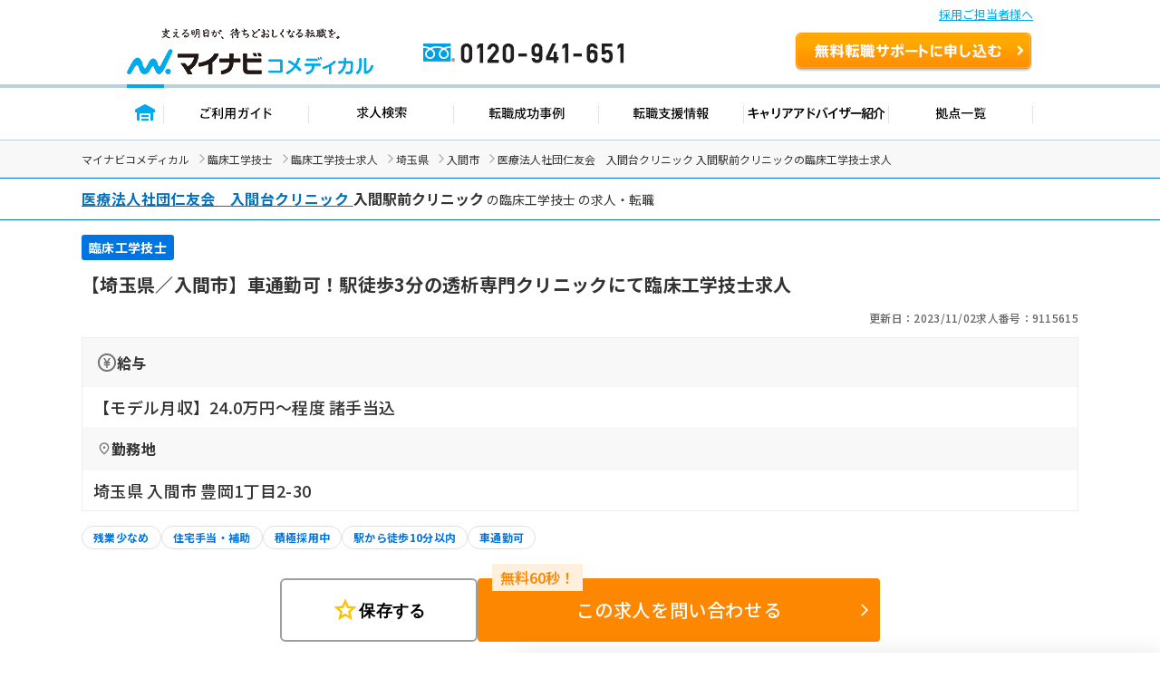

--- FILE ---
content_type: text/html; charset=UTF-8
request_url: https://co-medical.mynavi.jp/search/9115615/detail.php
body_size: 39605
content:

<!DOCTYPE html>
<html lang="ja">

<head>
  <meta charset="UTF-8">
  <meta name="viewport" content="width=device-width, initial-scale=1.0">
  <title> 医療法人社団仁友会　入間台クリニック 入間駅前クリニック（埼玉県入間市）の臨床工学技士求人・転職情報＜正社員＞｜マイナビコメディカル</title>
  <meta name="description" content=" 医療法人社団仁友会　入間台クリニック 入間駅前クリニックの臨床工学技士求人・転職情報。正社員。【埼玉県／入間市】車通勤可！駅徒歩3分の透析専門クリニックにて臨床工学技士求人｜マイナビコメディカルは、医療介護従事者のため求人・転職情報を多数掲載。">
  <link rel="canonical" href="https://co-medical.mynavi.jp/search/9115615/detail.php">
  <link rel="alternate" media="only screen and (max-width: 640px)" href="https://co-medical.mynavi.jp/sp/search/9115615/detail.php" />

  <!-- 既存 CSS -->
  <link rel="stylesheet" href="/common/css/import.css">
  <link rel="stylesheet" href="/component/slick-1.8.1/css/slick.css">
  <link rel="stylesheet" href="https://cdnjs.cloudflare.com/ajax/libs/slick-carousel/1.9.0/slick-theme.css">
  <link rel="stylesheet" href="/common/css/global.css">
  <link rel="stylesheet" href="/common/css/style.css">
  <!-- /既存 CSS -->

  <!-- style -->
  <link rel="stylesheet" href="/search/detail/detail.css">
  <link rel="stylesheet" href="/search/detail/shame-detail.css">

  

  <!-- /style -->

  <!-- Google Fonts -->
  <link rel="icon" href="/common/img/favicon.ico">
  <link rel="preconnect" href="https://fonts.googleapis.com">
  <link rel="preconnect" href="https://fonts.gstatic.com" crossorigin>
  <link rel="preload" as="style" fetchpriority="high" href="https://fonts.googleapis.com/css2?family=Noto+Sans+JP:wght@100..900&display=swap" />
  <link rel="stylesheet" href="https://fonts.googleapis.com/css2?family=Noto+Sans+JP:wght@100..900&display=swap" />
  <!-- /Google Fonts -->
  <!-- Google Icon -->
  <link rel="stylesheet" href="https://fonts.googleapis.com/css2?family=Material+Symbols+Outlined:opsz,wght,FILL,GRAD@20..48,100..700,0..1,-50..200" />
  <!-- /Google Icon -->

  <!-- 例外 デンタルcss調整 -->
    <!-- 既存JS -->
  <script src="/common/js/jquery-1.10.2.js"></script>
  <script src="/component/slick-1.8.1/js/slick.min.js"></script>
  <script src="/search/js/detail.js"></script>
  <script src="/common/js/search.js" defer></script>
  <!-- /既存JS -->

  <script src="/search/detail/search-detail-slider.js" defer></script><!-- スライダー制御 -->
  <script src="/search/detail/search-detail-fixedButton.js" defer></script><!-- フッター固定 -->

  <!-- 構造化データ -->
  <script type="application/ld+json">
  {
  "@context":"https://schema.org","@type":"JobPosting",
  "baseSalary":
    {
    "@type": "MonetaryAmount",
    "currency": "JPY",
    "value": {
      "@type": "QuantitativeValue",
          "value": 240000,
          "unitText": "MONTH"
    }
  },
    "employmentType": ["FULL_TIME"],
  "identifier":{
    "@type":"PropertyValue",
    "name":" 医療法人社団仁友会　入間台クリニック 入間駅前クリニック",
    "value":"9115615"
  },
  "workHours": ["就業時間1 8時45分〜17時30分（休憩60分）"],
  "description":"【埼玉県／入間市】車通勤可！駅徒歩3分の透析専門クリニックにて臨床工学技士求人<br><br>▼募集事項<br>●給  与<br>【モデル月収】24.0万円〜程度 諸手当込<br>●勤務地<br>埼玉県 入間市 豊岡1丁目2-30<br>●最寄り駅<br>埼玉県 西武池袋線「入間市駅」(徒歩3分)<br>●就業時間<br>就業時間1 8時45分〜17時30分（休憩60分）<br>●雇用形態<br>正社員<br>●休日休暇<br>4週8休制、年末年始休暇、有給休暇、慶弔休暇、出産・育児休暇、その他休暇 ※年間休日：108日、初年度有給：10日、年末年始休暇：4日<br>●施設種別<br>透析クリニック<br>●応募条件<br>■臨床工学技士免許お持ちの方<br>※経験者優遇<br><br>▼仕事内容<br>■透析室での臨床工学技士業務全般<br><br>※月水金は22時までの勤務があるため、週1～2日は勤務をお願いします<br><br>▼手当/福利厚生<br>【手    当】通勤手当 実費支給：上限31,600円／月、住宅手当 上限15,000円、残業手当 、資格手当 20,000円／月<br>【福利厚生】雇用保険、労災保険、健康保険、厚生年金保険<br><br>▼ キャリアアドバイザーのイチオシコメント<br>埼玉県入間市にある地域に密着した透析クリニックで臨床工学技士の募集です。<br>ご興味ある方には、面接のポイントなど、さらに詳細をお話致しますのでお気軽にご相談ください。<br><br>▼ 法人概要<br>医療法人社団仁友会　入間台クリニック 入間駅前クリニック<br>埼玉県 入間市 大字新久816358-0031<br>人と人とのつながりを大切にしたあたたかい医療をめざし、医師をはじめ医療スタッフ全員が、患者さんとのコミュニケーションを大切に、日々診療にあたっております。院内はリラックスした雰囲気があり、お年寄りの方から学童児まで幅広い年齢層の地域の方々の診療を行っております。<br>身で迅速な対応が評判で、遠方からも口コミの患者さんがお越しくださるようなアットホームな雰囲気に包まれた医院です。地域の皆さまの身近な医療機関として、日々努力しております。<br><br>▼  応募・ご利用の流れ<br>上部にある「応募: マイナビコメディカル」から求人詳細へ移動し、【この求人を問い合わせる】ボタンからご登録ください。",
  "datePosted":"2023-11-02",
  "validThrough":"2027-01-21",
  "hiringOrganization":{
    "@type":"Organization",
    "name":" 医療法人社団仁友会　入間台クリニック 入間駅前クリニック",
    "logo":"https://co-medical.mynavi.jp/common/img/work-logo-come.png"
  },
    "jobLocation": {
    "@type": "Place",
    "address": {
      "@type": "PostalAddress",
      "streetAddress":"豊岡1丁目2-30",
      "addressLocality":"入間市",
      "addressRegion":"埼玉県",
      "addressCountry":"JP"
    }
  },
  "industry": ["臨床工学技士"],
  "image":"https://mdclimg.mynavi-agent.jp/img/9115615/9115615_201805111414_01.png",
  "qualifications":"■臨床工学技士免許お持ちの方
※経験者優遇",
  "responsibilities":"【埼玉県／入間市】車通勤可！駅徒歩3分の透析専門クリニックにて臨床工学技士求人",
  "jobbenefits":  ["雇用保険", "労災保険", "健康保険", "厚生年金保険"],
  "title":"【臨床工学技士】透析クリニック"
}
  </script>
  <script type="application/ld+json">
  {
  "@context": "https://schema.org/",
  "@type": "BreadcrumbList",
  "itemListElement":
  [
          {
        "@type": "ListItem",
        "position": 0,
        "item":
        {
          "@id": "/",
          "name": "マイナビコメディカル"
        }
      }
      ,          {
        "@type": "ListItem",
        "position": 1,
        "item":
        {
          "@id": "/me/",
          "name": "臨床工学技士"
        }
      }
      ,          {
        "@type": "ListItem",
        "position": 2,
        "item":
        {
          "@id": "/search/30300074/",
          "name": "臨床工学技士求人"
        }
      }
      ,          {
        "@type": "ListItem",
        "position": 3,
        "item":
        {
          "@id": "/search/30300074/11/",
          "name": "埼玉県"
        }
      }
      ,          {
        "@type": "ListItem",
        "position": 4,
        "item":
        {
          "@id": "/search/30300074/11-11225/",
          "name": "入間市"
        }
      }
      ,          {
        "@type": "ListItem",
        "position": 5,
        "item":
        {
          "@id": "/search/9115615/detail.php",
          "name": " 医療法人社団仁友会　入間台クリニック 入間駅前クリニックの臨床工学技士求人"
        }
      }
            ]
}
  </script>
  <!-- /構造化データ -->

  <!-- naviplus -->
  <script type="text/javascript" src="//r4.snva.jp/javascripts/reco/2/sna.js?k=3eI8pB8q1jG03"></script>
  <script type="text/javascript">
    __snahost = "r4.snva.jp";
    recoConstructer({
    });
  </script>
  <!-- /naviplus -->

  <!-- 測定 -->
  <!-- Google Tag Manager -->
<script>(function(w,d,s,l,i){w[l]=w[l]||[];w[l].push({'gtm.start':
new Date().getTime(),event:'gtm.js'});var f=d.getElementsByTagName(s)[0],
j=d.createElement(s),dl=l!='dataLayer'?'&l='+l:'';j.async=true;j.src=
'https://www.googletagmanager.com/gtm.js?id='+i+dl;f.parentNode.insertBefore(j,f);
})(window,document,'script','dataLayer','GTM-W2WJ946');</script>
<!-- End Google Tag Manager -->
  <!-- /測定 -->
</head>

<body>
  <!-- 測定 -->
  <!-- Google Tag Manager (noscript) -->
<noscript><iframe src="https://www.googletagmanager.com/ns.html?id=GTM-W2WJ946"
height="0" width="0" style="display:none;visibility:hidden"></iframe></noscript>
<!-- End Google Tag Manager (noscript) -->
  <!-- /測定 -->

  <!-- [既存] ヘッダー -->
  
<link rel="stylesheet" type="text/css" media="all" href="/common/css/header.css" />
<script type="text/javascript" src="/common/js/header.js"></script>

<section id="Header">
  <div class="co-medical-t-header_band">
    <a href="/corporate/corporate.php">採用ご担当者様へ</a>
  </div>
  <div class="headerin">
    <div class="headerct clearfix">
            <p class="logo"><a href="/">
          <img src="/images/re/logo_2018.png" width="272" height="52" alt="マイナビコメディカル" />
      </a></p>
      <p class="btn"><a href="/entry/">無料転職サポートを申し込む</a></p>
      <p class="tel"><a href="/">0120-941-651</a></p>
    </div>
    </div>
    <div class="gnavbox">
        <ul class="clearfix">
            <li class="nav1 on"><a href="/">トップページ</a></li>
            <li class="nav2"><a href="/guide/">ご利用ガイド</a></li>
            <li class="nav3"><a href="/search/search.php">求人検索</a></li>
            <li class="nav4"><a href="/contents/usersvoice/">転職成功事例</a></li>
            <li class="nav5"><a href="/support/">転職支援情報</a></li>
            <li class="nav6"><a href="/advisers/advisers.php">キャリアアドバイザー紹介</a></li>
            <li class="nav7"><a href="/access/access.php">拠点一覧</a></li>
        </ul>
    </div>
</section>
  <!-- /.[既存] ヘッダー -->

  <!-- パンくず -->
  <div class="co-medical-c-breadcrumbs">
    <div class="co-medical-l-container">
      <ul class="co-medical-c-breadcrumbs-list">
                              <li><a href="/">マイナビコメディカル</a></li>
                                        <li><a href="/me/">臨床工学技士</a></li>
                                        <li><a href="/search/30300074/">臨床工学技士求人</a></li>
                                        <li><a href="/search/30300074/11/">埼玉県</a></li>
                                        <li><a href="/search/30300074/11-11225/">入間市</a></li>
                                        <li> 医療法人社団仁友会　入間台クリニック 入間駅前クリニックの臨床工学技士求人</li>
                        </ul>
    </div>
  </div>
  <!-- /.パンくず -->

  
    <!-- 求人カード -->
    <div class="co-medical-c-fv">
      <section>
        <div class="co-medical-c-fv-heading-primary">
          <div class="co-medical-l-container">
            <h1>
                              <a href="/search/co224802/" class="co-medical-c-content-link">
                  <span> 医療法人社団仁友会　入間台クリニック</span>
                </a>
                <span>入間駅前クリニック</span>
                                            の臨床工学技士                            の求人・転職
                          </h1>
          </div>
        </div>

        <div class="co-medical-l-container">

          <!-- 求人カード タグ -->
          <ul class="co-medical-c-fv-tags">
                                                                  <li class="co-medical-c-fv-tag"><span>臨床工学技士</span></li>
                                    </ul>
          <!-- /.求人カード タグ -->
          <!-- 求人カード タイトル -->
          <h2 class="co-medical-c-fv-title">【埼玉県／入間市】車通勤可！駅徒歩3分の透析専門クリニックにて臨床工学技士求人</h2>
          <!-- /.求人カード タイトル -->
          <!-- 更新日&求人番号 -->
          <ul class="co-medical-c-fv-info">
            <li>更新日：2023/11/02</li>
            <li>求人番号：9115615</li>
          </ul>
          <!-- /.更新日&求人番号 -->
          <!-- 求人詳細テーブル -->
          <table class="co-medical-c-fv-table">
                          <tr>
                <th class="co-medical-c-fv-table_heading"><span class="salary">給与</span></th>
              </tr>
              <tr>
                <td class="co-medical-c-fv-table_cell --line-clamp-4">
                                                        <p>【モデル月収】24.0万円〜程度 諸手当込</p>
                                                    </td>
              </tr>
                                      <tr>
                <th class="co-medical-c-fv-table_heading"><span class="location">勤務地</span></th>
              </tr>
              <tr>
                <td class="co-medical-c-fv-table_cell --line-clamp-3">
                  <p>埼玉県 入間市 豊岡1丁目2-30</p>
                </td>
              </tr>
                      </table>
          <!-- /.求人詳細テーブル -->
          <!-- 求人ラベル -->
          <ul class="co-medical-c-labels">
    <li>
    <a href="/search/30300074/11/st/wk/ep/cf/02b4/" class="co-medical-c-label">
      残業少なめ    </a>
  </li>
    <li>
    <a href="/search/30300074/11/st/wk/ep/cf/02b7/" class="co-medical-c-label">
      住宅手当・補助    </a>
  </li>
    <li>
    <a href="/search/30300074/11/st/wk/ep/cf/0301/" class="co-medical-c-label">
      積極採用中    </a>
  </li>
    <li>
    <a href="/search/30300074/11/st/wk/ep/cf/K2500002/" class="co-medical-c-label">
      駅から徒歩10分以内    </a>
  </li>
    <li>
    <a href="/search/30300074/11/st/wk/ep/cf/K2600001/" class="co-medical-c-label">
      車通勤可    </a>
  </li>
  </ul>
          <!-- /.求人ラベル -->
        </div>
      </section>

      
      <!-- CVボタン -->
      <div class="co-medical-c-cv-wrapper">
        <!-- お気に入り保存 -->
        <div class="co-medical-c-cv-favoriteButton">
          <button class="co-medical-c-favoriteButton js-favoriteButton not-checked" type="button" aria-pressed="false"
  onclick="save();searchCheck('9115615');$('.co-medical-c-favoriteButton.not-checked').each(function(){ $('.co-medical-c-favoriteButton.not-checked').hide(); });$('.co-medical-c-favoriteButton.is-checked').each(function(){ $('.co-medical-c-favoriteButton.is-checked').show(); });"
  style="">
  <span class="material-symbols-outlined">star</span><span class="js-favoriteButton_text co-medical-c-favoriteButton_text">保存する</span>
</button>
<button class="co-medical-c-favoriteButton js-favoriteButton is-checked" type="button" aria-pressed="true"
  onclick="searchCheckDel(9115615);$('.co-medical-c-favoriteButton.is-checked').each(function(){ $('.co-medical-c-favoriteButton.is-checked').hide(); });$('.co-medical-c-favoriteButton.not-checked').each(function(){ $('.co-medical-c-favoriteButton.not-checked').show(); });"
  style="display:none;">
  <span class="material-symbols-outlined">star</span><span class="js-favoriteButton_text co-medical-c-favoriteButton_text">保存済み</span>
</button>
        </div>
        <!-- 問い合わせボタン -->
        <div class="co-medical-c-cv --middle">
          <a href="/entry/?recruitno=9115615" class="co-medical-c-cv-button">
  <div class="co-medical-c-cv-button_text co-medical-c-arrow_right">
    この求人を問い合わせる  </div>
</a>
        </div>
      </div>
      <!-- /.CVボタン -->
      <!-- /.求人カード  -->

              <div class="co-medical-l-container">
          <!-- この求人と近いエリアの求人 -->
          <section class="co-medical-c-nearby-area">
            <h2 class="co-medical-c-nearby-area-heading">この求人と近いエリアの求人</h2>
            <div class="js-co-medical-c-slider co-medical-c-nearby-area-slider">
                              <a href="/search/9735285/detail.php" class="co-medical-c-nearby-area-card">
                  <div class="co-medical-c-nearby-area-card_heading">
                    <div class="co-medical-c-nearby-area-card-thumbnail">
                      <img src="/common/img/me/5.png" alt="" loading="lazy" width="112" height="84">
                    </div>
                    <div class="co-medical-c-nearby-area-card-title">
                      <h3>【埼玉県／入間市】福利厚生充実◎車通勤OK！内視鏡室での臨床工学技士募集《正社員》</h3>
                    </div>
                  </div>
                  <div class="co-medical-c-nearby-area-card_detail">
                                          <div class="co-medical-c-nearby-area-card_salary">
                        <p>【月収】21.0万円 ～ 程度　基本給</p>
                      </div>
                                                              <div class="co-medical-c-nearby-area-card_access">
                        <p>西武池袋線「入間市駅」（バス・車0分）</p>
                      </div>
                                      </div>
                </a>
                              <a href="/search/9739770/detail.php" class="co-medical-c-nearby-area-card">
                  <div class="co-medical-c-nearby-area-card_heading">
                    <div class="co-medical-c-nearby-area-card-thumbnail">
                      <img src="/common/img/me/0.png" alt="" loading="lazy" width="112" height="84">
                    </div>
                    <div class="co-medical-c-nearby-area-card-title">
                      <h3>【埼玉県／入間市】賞与4.0ヶ月分の支給実績あり！透析センターにて臨床工学技士のお仕事♪＜正社員＞</h3>
                    </div>
                  </div>
                  <div class="co-medical-c-nearby-area-card_detail">
                                          <div class="co-medical-c-nearby-area-card_salary">
                        <p>【月収】20.0万円 ～ 程度</p>
                      </div>
                                                              <div class="co-medical-c-nearby-area-card_access">
                        <p>西武池袋線「入間市駅」（バス・車15分）</p>
                      </div>
                                      </div>
                </a>
                              <a href="/search/9782037/detail.php" class="co-medical-c-nearby-area-card">
                  <div class="co-medical-c-nearby-area-card_heading">
                    <div class="co-medical-c-nearby-area-card-thumbnail">
                      <img src="/common/img/me/7.png" alt="" loading="lazy" width="112" height="84">
                    </div>
                    <div class="co-medical-c-nearby-area-card-title">
                      <h3>【埼玉県／入間市】年末年始休暇あり！透析クリニックにおける臨床工学技士のお仕事です♪＜正社員＞</h3>
                    </div>
                  </div>
                  <div class="co-medical-c-nearby-area-card_detail">
                                          <div class="co-medical-c-nearby-area-card_salary">
                        <p>【月収】22.0万円 ～ 24.0万円程度</p>
                      </div>
                                                              <div class="co-medical-c-nearby-area-card_access">
                        <p>西武池袋線「入間市駅」（徒歩5分）</p>
                      </div>
                                      </div>
                </a>
                              <a href="/search/9721906/detail.php" class="co-medical-c-nearby-area-card">
                  <div class="co-medical-c-nearby-area-card_heading">
                    <div class="co-medical-c-nearby-area-card-thumbnail">
                      <img src="/common/img/me/6.png" alt="" loading="lazy" width="112" height="84">
                    </div>
                    <div class="co-medical-c-nearby-area-card-title">
                      <h3>【埼玉県／入間市】整形外科に強み有☆年間休日127日◎ケアミックス病院にて臨床工学技士募集＜正社員＞</h3>
                    </div>
                  </div>
                  <div class="co-medical-c-nearby-area-card_detail">
                                          <div class="co-medical-c-nearby-area-card_salary">
                        <p>【月収】23.9万円 ～ 26.9万円程度、基本給+諸手当</p>
                      </div>
                                                              <div class="co-medical-c-nearby-area-card_access">
                        <p>西武池袋線「入間市駅」（徒歩7分）</p>
                      </div>
                                      </div>
                </a>
                          </div>
          </section>
          <!-- この求人と近いエリアの求人 -->
        </div>
      
      <!-- この求人のポイント -->
      
              <!-- キャリアアドバイザーコメント -->
        <section class="co-medical-c-box --advisor">
          <div class="co-medical-c-box_head">
            <h3>キャリアアドバイザーコメント</h3>
          </div>
          <div class="co-medical-c-box_body">
            <img src="/common/img/illust-advisor.svg" loading="lazy" width="46" height="45" alt="">
            <p>埼玉県入間市にある地域に密着した透析クリニックで臨床工学技士の募集です。
ご興味ある方には、面接のポイントなど、さらに詳細をお話致しますのでお気軽にご相談ください。</p>
          </div>
        </section>
        <!-- /.キャリアアドバイザーコメント -->
      
      
    </div>
    <!-- /.co-medical-l-container -->

    <!-- ページ内スクロールリンク -->
    <div class="co-medical-l-container">
      <div class="co-medical-c-pageLink">
        <ul class="co-medical-c-pageLink-list">
          <li>
            <a href="#job-summary">求人概要</a>
          </li>
          <li>
            <a href="#company-summary">会社概要</a>
          </li>
                  <li>
            <a href="#application-process">応募方法</a>
          </li>
                </ul>
      </div>
    </div>

    <!-- 求人概要 -->
    <section id="job-summary" class="co-medical-c-content">
      <div class="co-medical-l-container co-medical-c-shadow">
        <div class="co-medical-c-content_head">
          <h2>求人概要</h2>
        </div>
        <div class="co-medical-c-content_body">
          <table class="co-medical-c-content_table">
                          <tr>
                <th>仕事内容</th>
                <td>
                  <ul class="co-medical-c-labels">
    <li>
    <a href="/search/30300074/11/st/wk/ep/cf/0301/" class="co-medical-c-label">
      積極採用中    </a>
  </li>
  </ul>
                  <p>■透析室での臨床工学技士業務全般

※月水金は22時までの勤務があるため、週1～2日は勤務をお願いします</p>
                </td>
              </tr>
                                      <tr>
                <th>雇用形態</th>
                <td>
                  <p>正社員</p>
                </td>
              </tr>
                                      <tr>
                <th>給与</th>
                <td>
                                                        <p>【モデル月収】24.0万円〜程度 諸手当込</p>
                                                    </td>
              </tr>
                                      <tr>
                <th>給与備考</th>
                <td>
                  <p>【昇給】年1回【賞与】年2回（4.0ヶ月／過去実績）</p>
                </td>
              </tr>
                                      <tr>
                <th>手当</th>
                <td>
                  <p>通勤手当 実費支給：上限31,600円／月、住宅手当 上限15,000円、残業手当 、資格手当 20,000円／月</p>
                </td>
              </tr>
                                      <tr>
                <th>福利厚生</th>
                <td>
                  <ul class="co-medical-c-labels">
    <li>
    <a href="/search/30300074/11/st/wk/ep/cf/02b7/" class="co-medical-c-label">
      住宅手当・補助    </a>
  </li>
  </ul>
                  <p>育児休暇制度、駐車場</p>
                </td>
              </tr>
                                      <tr>
                <th>手当・福利厚生備考</th>
                <td>
                  <p>■退職金制度：あり（勤続1年以上）
■制服貸与：あり</p>
                </td>
              </tr>
                                      <tr>
                <th>勤務地</th>
                <td>
                                      <p><a class="co-medical-c-summaryLink" href="/search/30300074/11-11225/">埼玉県 入間市</a> 豊岡1丁目2-30</p>
                                          <a
                        href="/search/detailed-map.php?address=%E5%9F%BC%E7%8E%89%E7%9C%8C%20%E5%85%A5%E9%96%93%E5%B8%82%20%E8%B1%8A%E5%B2%A11%E4%B8%81%E7%9B%AE2-30"
                        target="_blank"
                        class="co-medical-c-content-mapLink co-medical-c-open_in_new">
                        マップを見る
                      </a>
                                                          <p><a class="co-medical-c-summaryLink" href="/search/30300074/11-11225/">埼玉県 入間市</a> 豊岡1-2-30　横田スクエアビル4・5階</p>
                                                      </td>
              </tr>
                                      <tr>
                <th>最寄り駅</th>
                <td>
                  <ul class="co-medical-c-labels">
    <li>
    <a href="/search/30300074/11/st/wk/ep/cf/K2500002/" class="co-medical-c-label">
      駅から徒歩10分以内    </a>
  </li>
    <li>
    <a href="/search/30300074/11/st/wk/ep/cf/K2600001/" class="co-medical-c-label">
      車通勤可    </a>
  </li>
  </ul>
                                    <p>埼玉県 西武池袋線「<a class="co-medical-c-summaryLink" href="/search/30300074/ar/1612/">入間市駅</a>」(徒歩3分)</p>
                </td>
              </tr>
                                      <tr>
                <th>就業時間</th>
                <td>
                  <ul class="co-medical-c-labels">
    <li>
    <a href="/search/30300074/11/st/wk/ep/cf/02b4/" class="co-medical-c-label">
      残業少なめ    </a>
  </li>
  </ul>
                  <p>就業時間1 8時45分〜17時30分（休憩60分）</p>
                </td>
              </tr>
                                                  <tr>
                <th>休日休暇</th>
                <td>
                                    <p>4週8休制、年末年始休暇、有給休暇、慶弔休暇、出産・育児休暇、その他休暇 ※年間休日：108日、初年度有給：10日、年末年始休暇：4日</p>
                </td>
              </tr>
                                                  <tr>
                <th>各種保険</th>
                <td>
                  <p>雇用保険、労災保険、健康保険、厚生年金保険</p>
                </td>
              </tr>
                                      <tr>
                <th>経験・スキル</th>
                <td>
                                    <p>■臨床工学技士免許お持ちの方
※経験者優遇</p>
                </td>
              </tr>
                                                  <tr>
                <th>施設種別</th>
                <td>
                  <p>透析クリニック</p>
                </td>
              </tr>
                      </table>
        </div>
      </div>
    </section>
    <!-- /.求人概要 -->

    <div class="co-medical-l-container">
            <!-- CVボタン（アドバイザー有り） -->
      <div class="co-medical-c-cv-wrapper co-medical-u-mt-lg">
        <div class="co-medical-c-cv --large">
          <div class="co-medical-c-cv-bubble-wrap">
            <img src="/common/img/illust-cvButton-advisor-woman.svg" alt="" loading="lazy" width="70" height="75">
            <div class="co-medical-c-cv-bubble">
              <p>業界専任のキャリアアドバイザーが<br><span class="co-medical-c-cv-bubble_highlight">リアルな求人情報</span>をお伝えします</p>
            </div>
          </div>
          <a href="/entry/?recruitno=9115615" class="co-medical-c-cv-button">
  <div class="co-medical-c-cv-button_text co-medical-c-arrow_right">
    この求人を問い合わせる  </div>
</a>
        </div>
      </div>
      <!-- /.CVボタン（アドバイザー有り） -->
    </div>

    <!-- 会社概要 -->
    <section id="company-summary" class="co-medical-c-content">
      <div class="co-medical-l-container co-medical-c-shadow">
        <div class="co-medical-c-content_head">
          <h2>会社概要</h2>
        </div>
        <div class="co-medical-c-content_body">
          <table class="co-medical-c-content_table">
            <tr>
              <td colspan="2">
                                  <a href="/search/co224802/" class="co-medical-c-content-link"> 医療法人社団仁友会　入間台クリニック</a>
                                                  <img src="https://mdclimg.mynavi-agent.jp/img/9115615/9115615_201805111414_01.png" alt="" class="co-medical-c-content_img" loading="lazy" width="200" height="150">
                              </td>
            </tr>
                          <tr>
                <th>所在地</th>
                <td>
                  <p>本社：埼玉県 入間市 大字新久816358-0031</p>
                </td>
              </tr>
                                      <tr>
                <th>会社概要</th>
                <td>
                  <p>【概要】
クリニックの運営</p>
                </td>
              </tr>
                                      <tr>
                <th>病院情報補足</th>
                <td>
                  <p>病床数：19</p>
                </td>
              </tr>
                                      <tr>
                <th>特色</th>
                <td>
                  <p>人と人とのつながりを大切にしたあたたかい医療をめざし、医師をはじめ医療スタッフ全員が、患者さんとのコミュニケーションを大切に、日々診療にあたっております。院内はリラックスした雰囲気があり、お年寄りの方から学童児まで幅広い年齢層の地域の方々の診療を行っております。
身で迅速な対応が評判で、遠方からも口コミの患者さんがお越しくださるようなアットホームな雰囲気に包まれた医院です。地域の皆さまの身近な医療機関として、日々努力しております。</p>
                </td>
              </tr>
                      </table>
                      <div>
              <a href="/search/co224802/" class="co-medical-c-jobDetail-primary-button co-medical-c-arrow_right">この会社のほかの求人をもっと見る</a>
            </div>
                  </div>
      </div>
    </section>
    <!-- /.会社概要 -->

    <!-- ステップ式エントリーフォーム -->
    <div class="co-medical-l-container">
      <!-- entryform_CSS -->
<link href="/common/css/entryform/entryform.css" rel="stylesheet">

<!-- loading -->
<link href="/entry/css/loading.css" rel="stylesheet">

<!-- jquery -->
<!--<script src="https://ajax.googleapis.com/ajax/libs/jquery/3.1.1/jquery.min.js"></script>-->
<link rel="stylesheet" href="//code.jquery.com/ui/1.12.1/themes/base/jquery-ui.css">
<script src="https://code.jquery.com/ui/1.12.0/jquery-ui.min.js"></script>
<script type="text/javascript" src="/entry/js/jquery.mailcomplete.js"></script>
<script type="text/javascript" src="/common/js/yubinbango.js" defer></script>
<script type="text/javascript" src="/common/js/entryform/entryform.js" defer></script>

<script type="text/javascript" src="/entry/js/ajaxzip3.js"></script>
<script type="text/javascript" src="/entry/js/jquery.autoKana.js"></script>

<style>
    #formBtn.anime {
        display:none;
    }
	.ui-autocomplete {
		max-width: none;
		min-width: 300px;
		position: absolute;
		background: #fff;
		border: 1px solid #ccc;
		max-height: 200px;
		overflow-y: auto;
		overflow-x: hidden;
		z-index: 9999;
	}
	.ui-menu-item {
		padding: 8px 10px;
		font-size: 14px;
		border-bottom: 1px solid #eee;
		cursor: pointer;
	}
	.ui-menu-item:last-child {
		border-bottom: none;
	}
	.ui-menu .ui-menu-item-wrapper {
		padding: 0;
	}
	.ui-state-active,
	.ui-widget-content .ui-state-active {
		border: none;
		background: #f5f5f5;
		color: #333;
		margin: 0;
	}
</style>



<div class="horizonal-head">
  <img src="/entry/img/info_chara01.svg" alt="" loading="lazy" width="67" height="71">
  <div class="horizonal-head__text">気になる「給与」「職場の雰囲気」<br class="sp">アドバイザーがお答えします</div>
</div>
<div id="horizonarl-wrap" class="horizonal sec1">

<div class="main-container scroll-wrap">
  <div class="inner">
    <div class="main_wrapper">
      <nav class="prog-container">
  <div class="inner">
    <ul class="nav-ul">
      <li class="nav-li">1</li>
      <li class="nav-li">2</li>
      <li class="nav-li">3</li>
      <li class="nav-li">4</li>
      <li class="nav-li">5</li>
    </ul>
  </div>
</nav>
      <main class="main">

  <form method="post" class="entry-form h-adr" name="form">

    <input type="hidden" name="recruitno" value="">
    <input type="hidden" name="inquiry" value="">
    <input type="hidden" name="genre" value="57">
    <input type="hidden" name="form_class" value="">
    <input type="hidden" name="cmt_default" value="">
    <input type="hidden" name="hanyo" value="b">
    <input type="hidden" name="naiyo1" value="">
    <input type="hidden" name="naiyo2" value="">
    <input type="hidden" name="naiyo3" value="">
    <input type="hidden" name="naiyo4" value="">
    <input type="hidden" name="naiyo5" value="">
    <input type="hidden" name="naiyo6" value="">
    <input type="hidden" name="nomei" value="1">
    <input type="hidden" name="token" value="566339b6869f7e624b031d09532598272132371f" />
    <input type="hidden" name="tmp_x" id="tmp_x" value="1" />

    <section class="sec" id="sec1">
      <div>
        <ul class="entry-form__list">
          <div class="h2">
            <span class="required">必須</span>
            <h2>どの資格をお持ちですか？</h2>
          </div>
          <li class="entry-form__list__item">
            <ul class="select-list">
              <li class="select__item select selected">
                <select name="q_form_qualification[]" class="pull_down_list" id="license">
                  <option value="">資格を選択</option>
                  <optgroup label="セラピスト（PT/OT/ST）">
                                        <option value="320">理学療法士(PT)</option>
                                        <option value="330">作業療法士(OT)</option>
                                        <option value="350">言語聴覚士(ST)</option>
                                      </optgroup>
                  <optgroup label="医療技師（MT/ME/RT）">
                                        <option value="300">臨床検査技師(MT)</option>
                                        <option value="310">臨床工学技士（ME）</option>
                                        <option value="460">診療放射線技師(RT)</option>
                                      </optgroup>
                  <optgroup label="栄養士">
                                        <option value="470">管理栄養士</option>
                                        <option value="550">栄養士</option>
                                        <option value="710">調理師</option>
                                      </optgroup>
                  <optgroup label="その他医療系資格">
                                        <option value="340">視能訓練士</option>
                                        <option value="500">超音波検査士</option>
                                        <option value="390">柔道整復師</option>
                                        <option value="360">あん摩マッサージ指圧師</option>
                                        <option value="370">はり師</option>
                                        <option value="380">きゅう師</option>
                                        <option value="703">臨床エンブリオロジスト</option>
                                        <option value="702">生殖補助医療胚培養士</option>
                                        <option value="680">生殖補助医療管理胚培養士</option>
                                        <option value="530">その他資格</option>
                                      </optgroup>
                </select>
              </li>
            </ul>
          </li>
        </ul>
        <ul class="entry-form__list">
          <div class="h2">
            <h2>資格取得予定の方・学生の方はこちら</h2>
          </div>
          <li class="entry-form__list__item" id="unacquired">
            <div class="entry-form__list__item__inner_2">
              <div class="entry-form__list__item__col">
                <div class="h3">
                  <h3>取得予定の資格は？</h3>
                </div>
                <ul class="select-list">
                  <li class="select__item select selected" id="planned_license">
                    <select name="q_form_qualification[]" class="pull_down_list">
                      <option value="">取得予定の資格を選択</option>
                      <optgroup label="セラピスト（PT/OT/ST）">
                                                <option value="570">理学療法士(PT)</option>
                                                <option value="580">作業療法士(OT)</option>
                                                <option value="590">言語聴覚士(ST)</option>
                                              </optgroup>
                      <optgroup label="医療技師（MT/ME/RT）">
                                                <option value="600">臨床検査技師(MT)</option>
                                                <option value="610">臨床工学技士(ME)</option>
                                                <option value="620">診療放射線技師(RT)</option>
                                              </optgroup>
                      <optgroup label="栄養士">
                                                <option value="640">管理栄養士</option>
                                                <option value="650">栄養士</option>
                                              </optgroup>
                      <optgroup label="その他医療系資格">
                                                <option value="630">視能訓練士(ORT)</option>
                                                <option value="660">その他資格</option>
                                              </optgroup>
                    </select>
                  </li>
                </ul>
              </div>
              <div class="entry-form__list__item__col">
                <div class="h3">
                  <h3>資格の取得予定年は？</h3>
                </div>
                <ul class="select-list">
                  <li class="select__item select selected" id="qualification_expectation">
                    <select name="q_graduation_year_phc[]" class="pull_down_list">
                      <option value="">予定年を選択</option>
                                              <option value="2026">2026年</option>
                                              <option value="2027">2027年</option>
                                              <option value="2028">2028年</option>
                                          </select>
                  </li>
                </ul>
              </div>
            </div>
          </li>
        </ul>
      </div>

      <!-- ボタンエリア -->
      <div class="btn_area" id="btnBlock">
        <div class="inner">
          <a style="visibility: hidden;">前のステップに戻る</a>
          <div class="btn01">
            <input type="submit" value="次へ進む" id="next_button1">
          </div>
        </div>
      </div>

      <!-- footer_registration -->
      <div class="footer_registration sec1" id="formBtn">
        <div class="submit__button">
          <input type="submit" value="次へ進む" id="footer_next_button">
        </div>
      </div>

    </section>

    <section class="sec" id="sec2">
      <div>
        <ul class="entry-form__list">
          <div class="h2">
            <span class="required">必須</span>
            <h2>ご希望の働き方を教えてください</h2>
          </div>
          <li class="entry-form__list__item">
            <ul class="select-list">
              <li class="select__item select selected">
                <select name="q_form_employment[]" class="pull_down_list" id="select-hope-employment">
                  <option value="">働き方を選択</option>
                                      <option value="34" selected="selected">常勤（正社員）</option>
                                      <option value="35" >非常勤（扶養内）</option>
                                      <option value="36" >非常勤（扶養外）</option>
                                      <option value="37" >こだわらない</option>
                                  </select>
                <p class="error-message" id="error-hope-employment">ご希望の働き方を選択してください</p>
              </li>
            </ul>
          </li>
        </ul>
        <ul class="entry-form__list">
          <div class="h2" id="hope_season">
            <span class="required">必須</span>
            <h2>転職するならいつ頃が理想ですか？</h2>
          </div>
          <li class="entry-form__list__item">
            <ul class="select-list" id="select-hope-season">
                          <li class="select__item speed" id="hope_season">
                <input type="checkbox" class="season_checkbox" name="q_form_hope_season[]" value="170" id="speed01" data-label="" data-target="" data-type="">
                <label for="speed01" class="season_checkbox_lbl">1ヶ月以内</label>
              </li>
                          <li class="select__item speed" id="hope_season">
                <input type="checkbox" class="season_checkbox" name="q_form_hope_season[]" value="180" id="speed02" data-label="" data-target="" data-type="" checked>
                <label for="speed02" class="season_checkbox_lbl">3ヶ月以内</label>
              </li>
                          <li class="select__item speed" id="hope_season">
                <input type="checkbox" class="season_checkbox" name="q_form_hope_season[]" value="190" id="speed03" data-label="" data-target="" data-type="">
                <label for="speed03" class="season_checkbox_lbl">6ヶ月以内</label>
              </li>
                          <li class="select__item speed" id="hope_season">
                <input type="checkbox" class="season_checkbox" name="q_form_hope_season[]" value="200" id="speed04" data-label="" data-target="" data-type="">
                <label for="speed04" class="season_checkbox_lbl">6ヶ月より先</label>
              </li>
                          <li class="select__item speed" id="hope_season">
                <input type="checkbox" class="season_checkbox" name="q_form_hope_season[]" value="140" id="speed05" data-label="" data-target="" data-type="">
                <label for="speed05" class="season_checkbox_lbl">良いところが<br>有り次第</label>
              </li>
                          <li class="select__item speed" id="hope_season">
                <input type="checkbox" class="season_checkbox" name="q_form_hope_season[]" value="210" id="speed06" data-label="" data-target="" data-type="">
                <label for="speed06" class="season_checkbox_lbl">未定</label>
              </li>
                          <p class="error-message" id="error-hope-season">就業可能な時期を選択してください</p>
            </ul>
          </li>
        </ul>
      </div>

      <div class="message_area">
        <div class="message_area__img">
          <img src="/entry/img/message_chara01.png" alt="">
        </div>
        <div class="message_area__bubble">
          <div>ご希望条件に合わせて求人をご紹介します！<br>今なら<span>3ヶ月以内</span>の転職がおすすめです。</div>
        </div>
      </div>

      <!-- ボタンエリア -->
      <div class="btn_area" id="btnBlock">
        <div class="inner">
          <a href="javascript:void(0);" id="back_button1">前のステップに戻る</a>
            <div class="btn01">
            <input type="submit" value="次へ進む" id="next_button2">
          </div>
        </div>
      </div>

      <!-- footer_registration -->
      <div class="footer_registration sec2" id="formBtn">
        <div class="submit__button active">
          <input type="submit" value="次へ進む">
        </div>
      </div>

    </section>

    <section class="sec" id="sec3">
      <div>
        <ul class="entry-form__list">
          <div class="h2">
            <span class="required">必須</span>
            <h2>ご住所を教えてください</h2>
          </div>
          <span class="p-country-name" style="display:none;">Japan</span>
          <input type="hidden" name="q_form_address" id="q_form_address" class="p-locality p-street-address" />
          <input type="hidden" name="locality" id="locality" class="p-locality" />
          <li class="entry-form__list__item">
            <div class="entry-form__list__item__inner_2">
              <ul class="select-list">
                <li class="select__text__box address">
                  <input type="text" name="zipcode" pattern="\d{3}-?\d{4}" maxlength="7" placeholder="1234567" id="zipcode" class="p-postal-code">
                </li>
              </ul>
              <div>
                郵便番号を入力すると、都道府県と市区町村が自動入力されます
              </div>
            </div>
            <div class="entry-form__list__item__inner_2">
              <ul class="select-list">
                <li class="select__item select selected">
                  <select name="q_form_pref_id" class="pull_down_list p-region-id" id="q_form_pref_id">
                    <option value="">都道府県を選択</option>
                                        <option value="1">北海道</option>
                                        <option value="2">青森県</option>
                                        <option value="3">岩手県</option>
                                        <option value="4">宮城県</option>
                                        <option value="5">秋田県</option>
                                        <option value="6">山形県</option>
                                        <option value="7">福島県</option>
                                        <option value="8">茨城県</option>
                                        <option value="9">栃木県</option>
                                        <option value="10">群馬県</option>
                                        <option value="11">埼玉県</option>
                                        <option value="12">千葉県</option>
                                        <option value="13">東京都</option>
                                        <option value="14">神奈川県</option>
                                        <option value="15">新潟県</option>
                                        <option value="16">富山県</option>
                                        <option value="17">石川県</option>
                                        <option value="18">福井県</option>
                                        <option value="19">山梨県</option>
                                        <option value="20">長野県</option>
                                        <option value="21">岐阜県</option>
                                        <option value="22">静岡県</option>
                                        <option value="23">愛知県</option>
                                        <option value="24">三重県</option>
                                        <option value="25">滋賀県</option>
                                        <option value="26">京都府</option>
                                        <option value="27">大阪府</option>
                                        <option value="28">兵庫県</option>
                                        <option value="29">奈良県</option>
                                        <option value="30">和歌山県</option>
                                        <option value="31">鳥取県</option>
                                        <option value="32">島根県</option>
                                        <option value="33">岡山県</option>
                                        <option value="34">広島県</option>
                                        <option value="35">山口県</option>
                                        <option value="36">徳島県</option>
                                        <option value="37">香川県</option>
                                        <option value="38">愛媛県</option>
                                        <option value="39">高知県</option>
                                        <option value="40">福岡県</option>
                                        <option value="41">佐賀県</option>
                                        <option value="42">長崎県</option>
                                        <option value="43">熊本県</option>
                                        <option value="44">大分県</option>
                                        <option value="45">宮崎県</option>
                                        <option value="46">鹿児島県</option>
                                        <option value="47">沖縄県</option>
                                        <option value="99">海外</option>
                                      </select>
                </li>
              </ul>
              <ul class="select-list">
                <li class="select__item select selected">
                  <select name="q_form_locality" id="q_form_locality" class="pull_down_list ">
                  </select>
                </li>
              </ul>
            </div>
          </li>
        </ul>

        <ul class="entry-form__list">
          <div class="h2">
            <span class="required">必須</span>
            <h2>ご希望の勤務地を教えてください</h2>
          </div>
          <li class="entry-form__list__item">
            <ul class="select-list">
              <li class="checkbox__item" id="hope_place_same">
                <input type="checkbox" id="01-A" name="checkbox01">
                <div class="toggle">
                  <label for="01-A" class="checkbox01">上記と同じ都道府県を希望する</label>
                </div>
              </li>
              <li class="select__item select selected">
                <select name="hope_place_1" class="pull_down_list" id="hope_place_1">
                  <option value="">都道府県を選択</option>
                                  <option value="北海道"                  >北海道</option>
                                  <option value="青森県"                  >青森県</option>
                                  <option value="岩手県"                  >岩手県</option>
                                  <option value="宮城県"                  >宮城県</option>
                                  <option value="秋田県"                  >秋田県</option>
                                  <option value="山形県"                  >山形県</option>
                                  <option value="福島県"                  >福島県</option>
                                  <option value="茨城県"                  >茨城県</option>
                                  <option value="栃木県"                  >栃木県</option>
                                  <option value="群馬県"                  >群馬県</option>
                                  <option value="埼玉県" selected="selected"                  >埼玉県</option>
                                  <option value="千葉県"                  >千葉県</option>
                                  <option value="東京都"                  >東京都</option>
                                  <option value="神奈川県"                  >神奈川県</option>
                                  <option value="新潟県"                  >新潟県</option>
                                  <option value="富山県"                  >富山県</option>
                                  <option value="石川県"                  >石川県</option>
                                  <option value="福井県"                  >福井県</option>
                                  <option value="山梨県"                  >山梨県</option>
                                  <option value="長野県"                  >長野県</option>
                                  <option value="岐阜県"                  >岐阜県</option>
                                  <option value="静岡県"                  >静岡県</option>
                                  <option value="愛知県"                  >愛知県</option>
                                  <option value="三重県"                  >三重県</option>
                                  <option value="滋賀県"                  >滋賀県</option>
                                  <option value="京都府"                  >京都府</option>
                                  <option value="大阪府"                  >大阪府</option>
                                  <option value="兵庫県"                  >兵庫県</option>
                                  <option value="奈良県"                  >奈良県</option>
                                  <option value="和歌山県"                  >和歌山県</option>
                                  <option value="鳥取県"                  >鳥取県</option>
                                  <option value="島根県"                  >島根県</option>
                                  <option value="岡山県"                  >岡山県</option>
                                  <option value="広島県"                  >広島県</option>
                                  <option value="山口県"                  >山口県</option>
                                  <option value="徳島県"                  >徳島県</option>
                                  <option value="香川県"                  >香川県</option>
                                  <option value="愛媛県"                  >愛媛県</option>
                                  <option value="高知県"                  >高知県</option>
                                  <option value="福岡県"                  >福岡県</option>
                                  <option value="佐賀県"                  >佐賀県</option>
                                  <option value="長崎県"                  >長崎県</option>
                                  <option value="熊本県"                  >熊本県</option>
                                  <option value="大分県"                  >大分県</option>
                                  <option value="宮崎県"                  >宮崎県</option>
                                  <option value="鹿児島県"                  >鹿児島県</option>
                                  <option value="沖縄県"                  >沖縄県</option>
                                  <option value="海外"                  >海外</option>
                                </select>
              </li>
            </ul>
          </li>
        </ul>
      </div>

      <!-- ボタンエリア -->
      <div class="btn_area" id="btnBlock">
        <div class="inner">
          <a href="javascript:void(0);" id="back_button2">前のステップに戻る</a>
          <div class="btn01">
            <input type="submit" value="次へ進む" id="next_button3">
          </div>
        </div>
      </div>

      <!-- footer_registration -->
      <div class="footer_registration sec3" id="formBtn">
        <div class="submit__button active">
          <input type="submit" value="次へ進む">
        </div>
      </div>

    </section>

    <section class="sec" id="sec4">
      <div>
        <ul class="entry-form__list">
          <div class="h2">
            <span class="required">必須</span>
            <h2>お名前を教えてください</h2>
          </div>
          <li class="entry-form__list__item">
            <div class="entry-form__list__item__inner_2">
              <div class="entry-form__list__item__col">
                <div class="h3">
                  <h3>お名前（全角）</h3>
                </div>
                <ul class="select-list" id="sei">
                  <li class="select__text__box">
                    <input type="text" name="q_form_sei" placeholder="例：毎日舞衣子" /*pattern="[^\x20-\x7E]*"*/ maxlength="25" id="q_form_sei" value="" class=""  autocomplete="off" />
                    <p class="error-message">お名前（全角）を入力してください</p>
                  </li>
                </ul>
              </div>
              <div class="entry-form__list__item__col">
                <div class="h3">
                  <h3>フリガナ（全角）</h3>
                </div>
                <ul class="select-list" id="kana">
                  <li class="select__text__box">
                    <input type="text" name="q_form_seikana" placeholder="例：マイニチマイコ" /*pattern="[\u30A1-\u30F6]*"*/ maxlength="25" id="q_form_seikana" value="" class="" />
                    <p class="error-message">フリガナ（全角）を入力してください</p>
                  </li>
                </ul>
              </div>
            </div>
          </li>
        </ul>
        <ul class="entry-form__list show-check">
          <div class="h2">
            <span class="required">必須</span>
            <h2>生年月日を教えてください</h2>
          </div>
          <li class="entry-form__list__item">
            <ul class="select-list" id="birthdate">
              <li class="select__item birthdate">
                <ul class="birthdate__container">
                  <li class="year">
                    <select name="q_form_birthday[]" class="pull_down_list" id="q_form_birthday_1">
                      <option value="">西暦</option>
                                            <option value="2011">2011</option>
                                            <option value="2010">2010</option>
                                            <option value="2009">2009</option>
                                            <option value="2008">2008</option>
                                            <option value="2007">2007</option>
                                            <option value="2006">2006</option>
                                            <option value="2005">2005</option>
                                            <option value="2004">2004</option>
                                            <option value="2003">2003</option>
                                            <option value="2002">2002</option>
                                            <option value="2001">2001</option>
                                            <option value="2000">2000</option>
                                            <option value="1999">1999</option>
                                            <option value="1998">1998</option>
                                            <option value="1997">1997</option>
                                            <option value="1996">1996</option>
                                            <option value="1995">1995</option>
                                            <option value="1994">1994</option>
                                            <option value="1993">1993</option>
                                            <option value="1992">1992</option>
                                            <option value="1991">1991</option>
                                            <option value="1990">1990</option>
                                            <option value="1989">1989</option>
                                            <option value="1988">1988</option>
                                            <option value="1987">1987</option>
                                            <option value="1986">1986</option>
                                            <option value="1985">1985</option>
                                            <option value="1984">1984</option>
                                            <option value="1983">1983</option>
                                            <option value="1982">1982</option>
                                            <option value="1981">1981</option>
                                            <option value="1980">1980</option>
                                            <option value="1979">1979</option>
                                            <option value="1978">1978</option>
                                            <option value="1977">1977</option>
                                            <option value="1976">1976</option>
                                            <option value="1975">1975</option>
                                            <option value="1974">1974</option>
                                            <option value="1973">1973</option>
                                            <option value="1972">1972</option>
                                            <option value="1971">1971</option>
                                            <option value="1970">1970</option>
                                            <option value="1969">1969</option>
                                            <option value="1968">1968</option>
                                            <option value="1967">1967</option>
                                            <option value="1966">1966</option>
                                            <option value="1965">1965</option>
                                            <option value="1964">1964</option>
                                            <option value="1963">1963</option>
                                            <option value="1962">1962</option>
                                            <option value="1961">1961</option>
                                            <option value="1960">1960</option>
                                            <option value="1959">1959</option>
                                            <option value="1958">1958</option>
                                            <option value="1957">1957</option>
                                            <option value="1956">1956</option>
                                          </select>
                  </li>
                  <li class="text">
                    <p>年</p>
                  </li>
                  <li class="month">
                    <select name="q_form_birthday[]" class="pull_down_list" id="q_form_birthday_2">
                                            <option value="1"
                      selected="selected"
                      >1</option>
                                            <option value="2"
                      >2</option>
                                            <option value="3"
                      >3</option>
                                            <option value="4"
                      >4</option>
                                            <option value="5"
                      >5</option>
                                            <option value="6"
                      >6</option>
                                            <option value="7"
                      >7</option>
                                            <option value="8"
                      >8</option>
                                            <option value="9"
                      >9</option>
                                            <option value="10"
                      >10</option>
                                            <option value="11"
                      >11</option>
                                            <option value="12"
                      >12</option>
                                          </select>
                  </li>
                  <li class="text">
                    <p>月</p>
                  </li>
                  <li class="date">
                    <select name="q_form_birthday[]" class="pull_down_list" id="q_form_birthday_3">
                                            <option value="1"
                      selected="selected"
                      >1</option>
                                            <option value="2"
                      >2</option>
                                            <option value="3"
                      >3</option>
                                            <option value="4"
                      >4</option>
                                            <option value="5"
                      >5</option>
                                            <option value="6"
                      >6</option>
                                            <option value="7"
                      >7</option>
                                            <option value="8"
                      >8</option>
                                            <option value="9"
                      >9</option>
                                            <option value="10"
                      >10</option>
                                            <option value="11"
                      >11</option>
                                            <option value="12"
                      >12</option>
                                            <option value="13"
                      >13</option>
                                            <option value="14"
                      >14</option>
                                            <option value="15"
                      >15</option>
                                            <option value="16"
                      >16</option>
                                            <option value="17"
                      >17</option>
                                            <option value="18"
                      >18</option>
                                            <option value="19"
                      >19</option>
                                            <option value="20"
                      >20</option>
                                            <option value="21"
                      >21</option>
                                            <option value="22"
                      >22</option>
                                            <option value="23"
                      >23</option>
                                            <option value="24"
                      >24</option>
                                            <option value="25"
                      >25</option>
                                            <option value="26"
                      >26</option>
                                            <option value="27"
                      >27</option>
                                            <option value="28"
                      >28</option>
                                            <option value="29"
                      >29</option>
                                            <option value="30"
                      >30</option>
                                            <option value="31"
                      >31</option>
                                          </select>
                  </li>
                  <li class="text">
                    <p>日</p>
                  </li>
                </ul>
              </li>
            </ul>
          </li>
        </ul>
      </div>

      <!-- ボタンエリア -->
      <div class="btn_area" id="btnBlock">
        <div class="inner">
          <a href="javascript:void(0);" id="back_button3">前のステップに戻る</a>
          <div class="btn01">
            <input type="submit" value="次へ進む" id="next_button4">
          </div>
        </div>
      </div>

      <!-- footer_registration -->
      <div class="footer_registration sec4" id="formBtn">
        <div class="submit__button active">
          <input type="submit" value="次へ進む">
        </div>
      </div>
    </section>

    <section class="sec" id="sec5">
      <div>
        <ul class="entry-form__list">
          <div class="h2">
            <span class="required">必須</span>
            <h2>ご連絡先を教えてください</h2>
          </div>
          <li class="entry-form__list__item">
            <div class="h3">
              <h3>電話番号</h3>
            </div>
            <ul class="select-list">
              <li class="select__text__box">
                <input type="text" name="q_form_tel1" value="" placeholder="例：09012345678" class="" id="q_form_tel1">
                <p class="error-message">電話番号を入力してください</p>
              </li>
            </ul>
          </li>
          <li class="entry-form__list__item">
            <div class="h3">
              <h3>メールアドレス</h3>
            </div>
            <ul class="select-list">
              <li class="select__text__box">
                <input type="text" name="q_form_mail" value="" placeholder="例：mail@mynavi-comedical.com" class="" id="q_form_mail">
                <p class="error-message">メールアドレスを入力してください</p>
              </li>
            </ul>
          </li>
        </ul>
        <div class="text-link_wrapper">

          <p class="sub-text2">
            <input type="checkbox" id="offer_message_flag" name="offer_message_flag" value="1" />
            <label for="offer_message_flag">企業からのオファーメッセージを受け取る</label>
          </p>

        </div>
      </div>

      <!-- ボタンエリア -->
      <div class="btn_area" id="btnBlock">
      
        <p class="sub-text3">            
          <span class="link-group">
            <a href="/kiyaku/" target="_blank">利用規約</a>
            <span class="separator">|</span>
            <a href="/privacy/" target="_blank">個人情報の取り扱い</a>
          </span>
          <span class="link-group">
            <span class="separator separator-pc">|</span>
            <a href="https://mynavi-agent.jp/m/offer/" target="_blank">オファーサービスとは</a>
            <span class="separator">|</span>
            <a href="https://mynavi-agent.jp/privacy/m/kiyaku_offer.html" target="_blank">オファーサービス利用規約</a>
          </span>
        </p>

        <div class="inner">
          <a href="javascript:void(0);" id="back_button4">前のステップに戻る</a>
          <div class="btn03">
            <svg xmlns="http://www.w3.org/2000/svg" width="20.069" height="20.069" viewBox="0 0 20.069 20.069"><path d="M13.409,3.375A10.034,10.034,0,1,0,23.444,13.409,10.033,10.033,0,0,0,13.409,3.375Zm5.138,7.261L12.1,17.115h0a.871.871,0,0,1-.56.265.845.845,0,0,1-.564-.275l-2.7-2.7a.192.192,0,0,1,0-.275l.859-.859a.187.187,0,0,1,.27,0l2.142,2.142,5.886-5.929a.19.19,0,0,1,.135-.058h0a.175.175,0,0,1,.135.058l.844.873A.19.19,0,0,1,18.547,10.636Z" transform="translate(-3.375 -3.375)"/></svg>
            <input type="submit" value="同意して登録" id="register" class="register" disabled="true " onclick="window.onbeforeunload = null">
          </div>
        </div>
      </div>

      <!-- footer_registration -->
      <div class="footer_registration sec5" id="formBtn">
        <div class="submit__button register">
          <svg xmlns="http://www.w3.org/2000/svg" width="20.069" height="20.069" viewBox="0 0 20.069 20.069"><path d="M13.409,3.375A10.034,10.034,0,1,0,23.444,13.409,10.033,10.033,0,0,0,13.409,3.375Zm5.138,7.261L12.1,17.115h0a.871.871,0,0,1-.56.265.845.845,0,0,1-.564-.275l-2.7-2.7a.192.192,0,0,1,0-.275l.859-.859a.187.187,0,0,1,.27,0l2.142,2.142,5.886-5.929a.19.19,0,0,1,.135-.058h0a.175.175,0,0,1,.135.058l.844.873A.19.19,0,0,1,18.547,10.636Z" transform="translate(-3.375 -3.375)"/></svg>
          <input type="submit" value="同意して登録" id="register" class="register is-disabled" onclick="window.onbeforeunload = null">
        </div>
      </div>

    </section>

  </form>
</main>
<template id="pre-options-template"><select data-pre-options="0"><option value="">市区町村</option></select><select data-pre-options="1"><option value="">市区町村</option><option value="札幌市">札幌市</option><option value="札幌市中央区">札幌市中央区</option><option value="札幌市北区">札幌市北区</option><option value="札幌市東区">札幌市東区</option><option value="札幌市白石区">札幌市白石区</option><option value="札幌市豊平区">札幌市豊平区</option><option value="札幌市南区">札幌市南区</option><option value="札幌市西区">札幌市西区</option><option value="札幌市厚別区">札幌市厚別区</option><option value="札幌市手稲区">札幌市手稲区</option><option value="札幌市清田区">札幌市清田区</option><option value="函館市">函館市</option><option value="小樽市">小樽市</option><option value="旭川市">旭川市</option><option value="室蘭市">室蘭市</option><option value="釧路市">釧路市</option><option value="帯広市">帯広市</option><option value="北見市">北見市</option><option value="夕張市">夕張市</option><option value="岩見沢市">岩見沢市</option><option value="網走市">網走市</option><option value="留萌市">留萌市</option><option value="苫小牧市">苫小牧市</option><option value="稚内市">稚内市</option><option value="美唄市">美唄市</option><option value="芦別市">芦別市</option><option value="江別市">江別市</option><option value="赤平市">赤平市</option><option value="紋別市">紋別市</option><option value="士別市">士別市</option><option value="名寄市">名寄市</option><option value="三笠市">三笠市</option><option value="根室市">根室市</option><option value="千歳市">千歳市</option><option value="滝川市">滝川市</option><option value="砂川市">砂川市</option><option value="歌志内市">歌志内市</option><option value="深川市">深川市</option><option value="富良野市">富良野市</option><option value="登別市">登別市</option><option value="恵庭市">恵庭市</option><option value="伊達市">伊達市</option><option value="北広島市">北広島市</option><option value="石狩市">石狩市</option><option value="北斗市">北斗市</option><option value="石狩郡当別町">石狩郡当別町</option><option value="石狩郡新篠津村">石狩郡新篠津村</option><option value="松前郡松前町">松前郡松前町</option><option value="松前郡福島町">松前郡福島町</option><option value="上磯郡知内町">上磯郡知内町</option><option value="上磯郡木古内町">上磯郡木古内町</option><option value="亀田郡七飯町">亀田郡七飯町</option><option value="茅部郡鹿部町">茅部郡鹿部町</option><option value="茅部郡森町">茅部郡森町</option><option value="二海郡八雲町">二海郡八雲町</option><option value="山越郡長万部町">山越郡長万部町</option><option value="檜山郡江差町">檜山郡江差町</option><option value="檜山郡上ノ国町">檜山郡上ノ国町</option><option value="檜山郡厚沢部町">檜山郡厚沢部町</option><option value="爾志郡乙部町">爾志郡乙部町</option><option value="奥尻郡奥尻町">奥尻郡奥尻町</option><option value="瀬棚郡今金町">瀬棚郡今金町</option><option value="久遠郡せたな町">久遠郡せたな町</option><option value="島牧郡島牧村">島牧郡島牧村</option><option value="寿都郡寿都町">寿都郡寿都町</option><option value="寿都郡黒松内町">寿都郡黒松内町</option><option value="磯谷郡蘭越町">磯谷郡蘭越町</option><option value="虻田郡ニセコ町">虻田郡ニセコ町</option><option value="虻田郡真狩村">虻田郡真狩村</option><option value="虻田郡留寿都村">虻田郡留寿都村</option><option value="虻田郡喜茂別町">虻田郡喜茂別町</option><option value="虻田郡京極町">虻田郡京極町</option><option value="虻田郡倶知安町">虻田郡倶知安町</option><option value="岩内郡共和町">岩内郡共和町</option><option value="岩内郡岩内町">岩内郡岩内町</option><option value="古宇郡泊村">古宇郡泊村</option><option value="古宇郡神恵内村">古宇郡神恵内村</option><option value="積丹郡積丹町">積丹郡積丹町</option><option value="古平郡古平町">古平郡古平町</option><option value="余市郡仁木町">余市郡仁木町</option><option value="余市郡余市町">余市郡余市町</option><option value="余市郡赤井川村">余市郡赤井川村</option><option value="空知郡南幌町">空知郡南幌町</option><option value="空知郡奈井江町">空知郡奈井江町</option><option value="空知郡上砂川町">空知郡上砂川町</option><option value="夕張郡由仁町">夕張郡由仁町</option><option value="夕張郡長沼町">夕張郡長沼町</option><option value="夕張郡栗山町">夕張郡栗山町</option><option value="樺戸郡月形町">樺戸郡月形町</option><option value="樺戸郡浦臼町">樺戸郡浦臼町</option><option value="樺戸郡新十津川町">樺戸郡新十津川町</option><option value="雨竜郡妹背牛町">雨竜郡妹背牛町</option><option value="雨竜郡秩父別町">雨竜郡秩父別町</option><option value="雨竜郡雨竜町">雨竜郡雨竜町</option><option value="雨竜郡北竜町">雨竜郡北竜町</option><option value="雨竜郡沼田町">雨竜郡沼田町</option><option value="上川郡鷹栖町">上川郡鷹栖町</option><option value="上川郡東神楽町">上川郡東神楽町</option><option value="上川郡当麻町">上川郡当麻町</option><option value="上川郡比布町">上川郡比布町</option><option value="上川郡愛別町">上川郡愛別町</option><option value="上川郡上川町">上川郡上川町</option><option value="上川郡東川町">上川郡東川町</option><option value="上川郡美瑛町">上川郡美瑛町</option><option value="空知郡上富良野町">空知郡上富良野町</option><option value="空知郡中富良野町">空知郡中富良野町</option><option value="空知郡南富良野町">空知郡南富良野町</option><option value="勇払郡占冠村">勇払郡占冠村</option><option value="上川郡和寒町">上川郡和寒町</option><option value="上川郡剣淵町">上川郡剣淵町</option><option value="上川郡下川町">上川郡下川町</option><option value="中川郡美深町">中川郡美深町</option><option value="中川郡音威子府村">中川郡音威子府村</option><option value="中川郡中川町">中川郡中川町</option><option value="雨竜郡幌加内町">雨竜郡幌加内町</option><option value="増毛郡増毛町">増毛郡増毛町</option><option value="留萌郡小平町">留萌郡小平町</option><option value="苫前郡苫前町">苫前郡苫前町</option><option value="苫前郡羽幌町">苫前郡羽幌町</option><option value="苫前郡初山別村">苫前郡初山別村</option><option value="天塩郡遠別町">天塩郡遠別町</option><option value="天塩郡天塩町">天塩郡天塩町</option><option value="宗谷郡猿払村">宗谷郡猿払村</option><option value="枝幸郡浜頓別町">枝幸郡浜頓別町</option><option value="枝幸郡中頓別町">枝幸郡中頓別町</option><option value="枝幸郡枝幸町">枝幸郡枝幸町</option><option value="天塩郡豊富町">天塩郡豊富町</option><option value="礼文郡礼文町">礼文郡礼文町</option><option value="利尻郡利尻町">利尻郡利尻町</option><option value="利尻郡利尻富士町">利尻郡利尻富士町</option><option value="天塩郡幌延町">天塩郡幌延町</option><option value="網走郡美幌町">網走郡美幌町</option><option value="網走郡津別町">網走郡津別町</option><option value="斜里郡斜里町">斜里郡斜里町</option><option value="斜里郡清里町">斜里郡清里町</option><option value="斜里郡小清水町">斜里郡小清水町</option><option value="常呂郡訓子府町">常呂郡訓子府町</option><option value="常呂郡置戸町">常呂郡置戸町</option><option value="常呂郡佐呂間町">常呂郡佐呂間町</option><option value="紋別郡遠軽町">紋別郡遠軽町</option><option value="紋別郡湧別町">紋別郡湧別町</option><option value="紋別郡滝上町">紋別郡滝上町</option><option value="紋別郡興部町">紋別郡興部町</option><option value="紋別郡西興部村">紋別郡西興部村</option><option value="紋別郡雄武町">紋別郡雄武町</option><option value="網走郡大空町">網走郡大空町</option><option value="虻田郡豊浦町">虻田郡豊浦町</option><option value="有珠郡壮瞥町">有珠郡壮瞥町</option><option value="白老郡白老町">白老郡白老町</option><option value="勇払郡厚真町">勇払郡厚真町</option><option value="虻田郡洞爺湖町">虻田郡洞爺湖町</option><option value="勇払郡安平町">勇払郡安平町</option><option value="勇払郡むかわ町">勇払郡むかわ町</option><option value="沙流郡日高町">沙流郡日高町</option><option value="沙流郡平取町">沙流郡平取町</option><option value="新冠郡新冠町">新冠郡新冠町</option><option value="浦河郡浦河町">浦河郡浦河町</option><option value="様似郡様似町">様似郡様似町</option><option value="幌泉郡えりも町">幌泉郡えりも町</option><option value="日高郡新ひだか町">日高郡新ひだか町</option><option value="河東郡音更町">河東郡音更町</option><option value="河東郡士幌町">河東郡士幌町</option><option value="河東郡上士幌町">河東郡上士幌町</option><option value="河東郡鹿追町">河東郡鹿追町</option><option value="上川郡新得町">上川郡新得町</option><option value="上川郡清水町">上川郡清水町</option><option value="河西郡芽室町">河西郡芽室町</option><option value="河西郡中札内村">河西郡中札内村</option><option value="河西郡更別村">河西郡更別村</option><option value="広尾郡大樹町">広尾郡大樹町</option><option value="広尾郡広尾町">広尾郡広尾町</option><option value="中川郡幕別町">中川郡幕別町</option><option value="中川郡池田町">中川郡池田町</option><option value="中川郡豊頃町">中川郡豊頃町</option><option value="中川郡本別町">中川郡本別町</option><option value="足寄郡足寄町">足寄郡足寄町</option><option value="足寄郡陸別町">足寄郡陸別町</option><option value="十勝郡浦幌町">十勝郡浦幌町</option><option value="釧路郡釧路町">釧路郡釧路町</option><option value="厚岸郡厚岸町">厚岸郡厚岸町</option><option value="厚岸郡浜中町">厚岸郡浜中町</option><option value="川上郡標茶町">川上郡標茶町</option><option value="川上郡弟子屈町">川上郡弟子屈町</option><option value="阿寒郡鶴居村">阿寒郡鶴居村</option><option value="白糠郡白糠町">白糠郡白糠町</option><option value="野付郡別海町">野付郡別海町</option><option value="標津郡中標津町">標津郡中標津町</option><option value="標津郡標津町">標津郡標津町</option><option value="目梨郡羅臼町">目梨郡羅臼町</option></select><select data-pre-options="2"><option value="">市区町村</option><option value="青森市">青森市</option><option value="弘前市">弘前市</option><option value="八戸市">八戸市</option><option value="黒石市">黒石市</option><option value="五所川原市">五所川原市</option><option value="十和田市">十和田市</option><option value="三沢市">三沢市</option><option value="むつ市">むつ市</option><option value="つがる市">つがる市</option><option value="平川市">平川市</option><option value="東津軽郡平内町">東津軽郡平内町</option><option value="東津軽郡今別町">東津軽郡今別町</option><option value="東津軽郡蓬田村">東津軽郡蓬田村</option><option value="東津軽郡外ヶ浜町">東津軽郡外ヶ浜町</option><option value="西津軽郡鰺ヶ沢町">西津軽郡鰺ヶ沢町</option><option value="西津軽郡深浦町">西津軽郡深浦町</option><option value="中津軽郡西目屋村">中津軽郡西目屋村</option><option value="南津軽郡藤崎町">南津軽郡藤崎町</option><option value="南津軽郡大鰐町">南津軽郡大鰐町</option><option value="南津軽郡田舎館村">南津軽郡田舎館村</option><option value="北津軽郡板柳町">北津軽郡板柳町</option><option value="北津軽郡鶴田町">北津軽郡鶴田町</option><option value="北津軽郡中泊町">北津軽郡中泊町</option><option value="上北郡野辺地町">上北郡野辺地町</option><option value="上北郡七戸町">上北郡七戸町</option><option value="上北郡六戸町">上北郡六戸町</option><option value="上北郡横浜町">上北郡横浜町</option><option value="上北郡東北町">上北郡東北町</option><option value="上北郡六ヶ所村">上北郡六ヶ所村</option><option value="上北郡おいらせ町">上北郡おいらせ町</option><option value="下北郡大間町">下北郡大間町</option><option value="下北郡東通村">下北郡東通村</option><option value="下北郡風間浦村">下北郡風間浦村</option><option value="下北郡佐井村">下北郡佐井村</option><option value="三戸郡三戸町">三戸郡三戸町</option><option value="三戸郡五戸町">三戸郡五戸町</option><option value="三戸郡田子町">三戸郡田子町</option><option value="三戸郡南部町">三戸郡南部町</option><option value="三戸郡階上町">三戸郡階上町</option><option value="三戸郡新郷村">三戸郡新郷村</option></select><select data-pre-options="3"><option value="">市区町村</option><option value="盛岡市">盛岡市</option><option value="宮古市">宮古市</option><option value="大船渡市">大船渡市</option><option value="花巻市">花巻市</option><option value="北上市">北上市</option><option value="久慈市">久慈市</option><option value="遠野市">遠野市</option><option value="一関市">一関市</option><option value="陸前高田市">陸前高田市</option><option value="釜石市">釜石市</option><option value="二戸市">二戸市</option><option value="八幡平市">八幡平市</option><option value="奥州市">奥州市</option><option value="岩手郡雫石町">岩手郡雫石町</option><option value="岩手郡葛巻町">岩手郡葛巻町</option><option value="岩手郡岩手町">岩手郡岩手町</option><option value="紫波郡紫波町">紫波郡紫波町</option><option value="紫波郡矢巾町">紫波郡矢巾町</option><option value="和賀郡西和賀町">和賀郡西和賀町</option><option value="胆沢郡金ケ崎町">胆沢郡金ケ崎町</option><option value="西磐井郡平泉町">西磐井郡平泉町</option><option value="気仙郡住田町">気仙郡住田町</option><option value="上閉伊郡大槌町">上閉伊郡大槌町</option><option value="下閉伊郡山田町">下閉伊郡山田町</option><option value="下閉伊郡岩泉町">下閉伊郡岩泉町</option><option value="下閉伊郡田野畑村">下閉伊郡田野畑村</option><option value="下閉伊郡普代村">下閉伊郡普代村</option><option value="九戸郡軽米町">九戸郡軽米町</option><option value="九戸郡野田村">九戸郡野田村</option><option value="九戸郡九戸村">九戸郡九戸村</option><option value="九戸郡洋野町">九戸郡洋野町</option><option value="二戸郡一戸町">二戸郡一戸町</option><option value="滝沢市">滝沢市</option></select><select data-pre-options="4"><option value="">市区町村</option><option value="仙台市">仙台市</option><option value="仙台市青葉区">仙台市青葉区</option><option value="仙台市宮城野区">仙台市宮城野区</option><option value="仙台市若林区">仙台市若林区</option><option value="仙台市太白区">仙台市太白区</option><option value="仙台市泉区">仙台市泉区</option><option value="石巻市">石巻市</option><option value="塩竈市">塩竈市</option><option value="気仙沼市">気仙沼市</option><option value="白石市">白石市</option><option value="名取市">名取市</option><option value="角田市">角田市</option><option value="多賀城市">多賀城市</option><option value="岩沼市">岩沼市</option><option value="登米市">登米市</option><option value="栗原市">栗原市</option><option value="東松島市">東松島市</option><option value="大崎市">大崎市</option><option value="刈田郡蔵王町">刈田郡蔵王町</option><option value="柴田郡大河原町">柴田郡大河原町</option><option value="柴田郡村田町">柴田郡村田町</option><option value="柴田郡柴田町">柴田郡柴田町</option><option value="柴田郡川崎町">柴田郡川崎町</option><option value="伊具郡丸森町">伊具郡丸森町</option><option value="亘理郡亘理町">亘理郡亘理町</option><option value="亘理郡山元町">亘理郡山元町</option><option value="宮城郡松島町">宮城郡松島町</option><option value="宮城郡七ヶ浜町">宮城郡七ヶ浜町</option><option value="宮城郡利府町">宮城郡利府町</option><option value="黒川郡大和町">黒川郡大和町</option><option value="黒川郡大郷町">黒川郡大郷町</option><option value="黒川郡大衡村">黒川郡大衡村</option><option value="加美郡色麻町">加美郡色麻町</option><option value="加美郡加美町">加美郡加美町</option><option value="遠田郡涌谷町">遠田郡涌谷町</option><option value="遠田郡美里町">遠田郡美里町</option><option value="牡鹿郡女川町">牡鹿郡女川町</option><option value="本吉郡南三陸町">本吉郡南三陸町</option><option value="富谷市">富谷市</option><option value="刈田郡七ヶ宿町">刈田郡七ヶ宿町</option></select><select data-pre-options="5"><option value="">市区町村</option><option value="秋田市">秋田市</option><option value="能代市">能代市</option><option value="横手市">横手市</option><option value="大館市">大館市</option><option value="男鹿市">男鹿市</option><option value="湯沢市">湯沢市</option><option value="鹿角市">鹿角市</option><option value="由利本荘市">由利本荘市</option><option value="潟上市">潟上市</option><option value="大仙市">大仙市</option><option value="北秋田市">北秋田市</option><option value="にかほ市">にかほ市</option><option value="仙北市">仙北市</option><option value="鹿角郡小坂町">鹿角郡小坂町</option><option value="北秋田郡上小阿仁村">北秋田郡上小阿仁村</option><option value="山本郡藤里町">山本郡藤里町</option><option value="山本郡三種町">山本郡三種町</option><option value="山本郡八峰町">山本郡八峰町</option><option value="南秋田郡五城目町">南秋田郡五城目町</option><option value="南秋田郡八郎潟町">南秋田郡八郎潟町</option><option value="南秋田郡井川町">南秋田郡井川町</option><option value="南秋田郡大潟村">南秋田郡大潟村</option><option value="仙北郡美郷町">仙北郡美郷町</option><option value="雄勝郡羽後町">雄勝郡羽後町</option><option value="雄勝郡東成瀬村">雄勝郡東成瀬村</option></select><select data-pre-options="6"><option value="">市区町村</option><option value="山形市">山形市</option><option value="米沢市">米沢市</option><option value="鶴岡市">鶴岡市</option><option value="酒田市">酒田市</option><option value="新庄市">新庄市</option><option value="寒河江市">寒河江市</option><option value="上山市">上山市</option><option value="村山市">村山市</option><option value="長井市">長井市</option><option value="天童市">天童市</option><option value="東根市">東根市</option><option value="尾花沢市">尾花沢市</option><option value="南陽市">南陽市</option><option value="東村山郡山辺町">東村山郡山辺町</option><option value="東村山郡中山町">東村山郡中山町</option><option value="西村山郡河北町">西村山郡河北町</option><option value="西村山郡西川町">西村山郡西川町</option><option value="西村山郡朝日町">西村山郡朝日町</option><option value="西村山郡大江町">西村山郡大江町</option><option value="北村山郡大石田町">北村山郡大石田町</option><option value="最上郡金山町">最上郡金山町</option><option value="最上郡最上町">最上郡最上町</option><option value="最上郡舟形町">最上郡舟形町</option><option value="最上郡真室川町">最上郡真室川町</option><option value="最上郡大蔵村">最上郡大蔵村</option><option value="最上郡鮭川村">最上郡鮭川村</option><option value="最上郡戸沢村">最上郡戸沢村</option><option value="東置賜郡高畠町">東置賜郡高畠町</option><option value="東置賜郡川西町">東置賜郡川西町</option><option value="西置賜郡小国町">西置賜郡小国町</option><option value="西置賜郡白鷹町">西置賜郡白鷹町</option><option value="西置賜郡飯豊町">西置賜郡飯豊町</option><option value="東田川郡三川町">東田川郡三川町</option><option value="東田川郡庄内町">東田川郡庄内町</option><option value="飽海郡遊佐町">飽海郡遊佐町</option></select><select data-pre-options="7"><option value="">市区町村</option><option value="福島市">福島市</option><option value="会津若松市">会津若松市</option><option value="郡山市">郡山市</option><option value="いわき市">いわき市</option><option value="白河市">白河市</option><option value="須賀川市">須賀川市</option><option value="喜多方市">喜多方市</option><option value="相馬市">相馬市</option><option value="二本松市">二本松市</option><option value="田村市">田村市</option><option value="南相馬市">南相馬市</option><option value="伊達市">伊達市</option><option value="本宮市">本宮市</option><option value="伊達郡桑折町">伊達郡桑折町</option><option value="伊達郡国見町">伊達郡国見町</option><option value="伊達郡川俣町">伊達郡川俣町</option><option value="安達郡大玉村">安達郡大玉村</option><option value="岩瀬郡鏡石町">岩瀬郡鏡石町</option><option value="岩瀬郡天栄村">岩瀬郡天栄村</option><option value="南会津郡下郷町">南会津郡下郷町</option><option value="南会津郡檜枝岐村">南会津郡檜枝岐村</option><option value="南会津郡只見町">南会津郡只見町</option><option value="南会津郡南会津町">南会津郡南会津町</option><option value="耶麻郡北塩原村">耶麻郡北塩原村</option><option value="耶麻郡西会津町">耶麻郡西会津町</option><option value="耶麻郡磐梯町">耶麻郡磐梯町</option><option value="耶麻郡猪苗代町">耶麻郡猪苗代町</option><option value="河沼郡会津坂下町">河沼郡会津坂下町</option><option value="河沼郡湯川村">河沼郡湯川村</option><option value="河沼郡柳津町">河沼郡柳津町</option><option value="大沼郡三島町">大沼郡三島町</option><option value="大沼郡金山町">大沼郡金山町</option><option value="大沼郡昭和村">大沼郡昭和村</option><option value="大沼郡会津美里町">大沼郡会津美里町</option><option value="西白河郡西郷村">西白河郡西郷村</option><option value="西白河郡泉崎村">西白河郡泉崎村</option><option value="西白河郡中島村">西白河郡中島村</option><option value="西白河郡矢吹町">西白河郡矢吹町</option><option value="東白川郡棚倉町">東白川郡棚倉町</option><option value="東白川郡矢祭町">東白川郡矢祭町</option><option value="東白川郡塙町">東白川郡塙町</option><option value="東白川郡鮫川村">東白川郡鮫川村</option><option value="石川郡石川町">石川郡石川町</option><option value="石川郡玉川村">石川郡玉川村</option><option value="石川郡平田村">石川郡平田村</option><option value="石川郡浅川町">石川郡浅川町</option><option value="石川郡古殿町">石川郡古殿町</option><option value="田村郡三春町">田村郡三春町</option><option value="田村郡小野町">田村郡小野町</option><option value="双葉郡広野町">双葉郡広野町</option><option value="双葉郡楢葉町">双葉郡楢葉町</option><option value="双葉郡富岡町">双葉郡富岡町</option><option value="双葉郡川内村">双葉郡川内村</option><option value="双葉郡大熊町">双葉郡大熊町</option><option value="双葉郡双葉町">双葉郡双葉町</option><option value="双葉郡浪江町">双葉郡浪江町</option><option value="双葉郡葛尾村">双葉郡葛尾村</option><option value="相馬郡新地町">相馬郡新地町</option><option value="相馬郡飯舘村">相馬郡飯舘村</option></select><select data-pre-options="8"><option value="">市区町村</option><option value="水戸市">水戸市</option><option value="日立市">日立市</option><option value="土浦市">土浦市</option><option value="古河市">古河市</option><option value="石岡市">石岡市</option><option value="結城市">結城市</option><option value="龍ケ崎市">龍ケ崎市</option><option value="下妻市">下妻市</option><option value="常総市">常総市</option><option value="常陸太田市">常陸太田市</option><option value="高萩市">高萩市</option><option value="北茨城市">北茨城市</option><option value="笠間市">笠間市</option><option value="取手市">取手市</option><option value="牛久市">牛久市</option><option value="つくば市">つくば市</option><option value="ひたちなか市">ひたちなか市</option><option value="鹿嶋市">鹿嶋市</option><option value="潮来市">潮来市</option><option value="守谷市">守谷市</option><option value="常陸大宮市">常陸大宮市</option><option value="那珂市">那珂市</option><option value="筑西市">筑西市</option><option value="坂東市">坂東市</option><option value="稲敷市">稲敷市</option><option value="かすみがうら市">かすみがうら市</option><option value="桜川市">桜川市</option><option value="神栖市">神栖市</option><option value="行方市">行方市</option><option value="鉾田市">鉾田市</option><option value="つくばみらい市">つくばみらい市</option><option value="小美玉市">小美玉市</option><option value="東茨城郡茨城町">東茨城郡茨城町</option><option value="東茨城郡大洗町">東茨城郡大洗町</option><option value="東茨城郡城里町">東茨城郡城里町</option><option value="那珂郡東海村">那珂郡東海村</option><option value="久慈郡大子町">久慈郡大子町</option><option value="稲敷郡美浦村">稲敷郡美浦村</option><option value="稲敷郡阿見町">稲敷郡阿見町</option><option value="稲敷郡河内町">稲敷郡河内町</option><option value="結城郡八千代町">結城郡八千代町</option><option value="猿島郡五霞町">猿島郡五霞町</option><option value="猿島郡境町">猿島郡境町</option><option value="北相馬郡利根町">北相馬郡利根町</option></select><select data-pre-options="9"><option value="">市区町村</option><option value="宇都宮市">宇都宮市</option><option value="足利市">足利市</option><option value="栃木市">栃木市</option><option value="佐野市">佐野市</option><option value="鹿沼市">鹿沼市</option><option value="日光市">日光市</option><option value="小山市">小山市</option><option value="真岡市">真岡市</option><option value="大田原市">大田原市</option><option value="矢板市">矢板市</option><option value="那須塩原市">那須塩原市</option><option value="さくら市">さくら市</option><option value="那須烏山市">那須烏山市</option><option value="下野市">下野市</option><option value="河内郡上三川町">河内郡上三川町</option><option value="芳賀郡益子町">芳賀郡益子町</option><option value="芳賀郡茂木町">芳賀郡茂木町</option><option value="芳賀郡市貝町">芳賀郡市貝町</option><option value="芳賀郡芳賀町">芳賀郡芳賀町</option><option value="下都賀郡壬生町">下都賀郡壬生町</option><option value="下都賀郡野木町">下都賀郡野木町</option><option value="塩谷郡塩谷町">塩谷郡塩谷町</option><option value="塩谷郡高根沢町">塩谷郡高根沢町</option><option value="那須郡那須町">那須郡那須町</option><option value="那須郡那珂川町">那須郡那珂川町</option></select><select data-pre-options="10"><option value="">市区町村</option><option value="前橋市">前橋市</option><option value="高崎市">高崎市</option><option value="桐生市">桐生市</option><option value="伊勢崎市">伊勢崎市</option><option value="太田市">太田市</option><option value="沼田市">沼田市</option><option value="館林市">館林市</option><option value="渋川市">渋川市</option><option value="藤岡市">藤岡市</option><option value="富岡市">富岡市</option><option value="安中市">安中市</option><option value="みどり市">みどり市</option><option value="富士見村">富士見村</option><option value="北群馬郡榛東村">北群馬郡榛東村</option><option value="北群馬郡吉岡町">北群馬郡吉岡町</option><option value="吉井町">吉井町</option><option value="多野郡上野村">多野郡上野村</option><option value="多野郡神流町">多野郡神流町</option><option value="甘楽郡下仁田町">甘楽郡下仁田町</option><option value="甘楽郡南牧村">甘楽郡南牧村</option><option value="甘楽郡甘楽町">甘楽郡甘楽町</option><option value="吾妻郡中之条町">吾妻郡中之条町</option><option value="吾妻郡長野原町">吾妻郡長野原町</option><option value="吾妻郡嬬恋村">吾妻郡嬬恋村</option><option value="吾妻郡草津町">吾妻郡草津町</option><option value="吾妻郡高山村">吾妻郡高山村</option><option value="吾妻郡東吾妻町">吾妻郡東吾妻町</option><option value="利根郡片品村">利根郡片品村</option><option value="利根郡川場村">利根郡川場村</option><option value="利根郡昭和村">利根郡昭和村</option><option value="利根郡みなかみ町">利根郡みなかみ町</option><option value="佐波郡玉村町">佐波郡玉村町</option><option value="邑楽郡板倉町">邑楽郡板倉町</option><option value="邑楽郡明和町">邑楽郡明和町</option><option value="邑楽郡千代田町">邑楽郡千代田町</option><option value="邑楽郡大泉町">邑楽郡大泉町</option><option value="邑楽郡邑楽町">邑楽郡邑楽町</option></select><select data-pre-options="11"><option value="">市区町村</option><option value="さいたま市">さいたま市</option><option value="さいたま市西区">さいたま市西区</option><option value="さいたま市北区">さいたま市北区</option><option value="さいたま市大宮区">さいたま市大宮区</option><option value="さいたま市見沼区">さいたま市見沼区</option><option value="さいたま市中央区">さいたま市中央区</option><option value="さいたま市桜区">さいたま市桜区</option><option value="さいたま市浦和区">さいたま市浦和区</option><option value="さいたま市南区">さいたま市南区</option><option value="さいたま市緑区">さいたま市緑区</option><option value="さいたま市岩槻区">さいたま市岩槻区</option><option value="川越市">川越市</option><option value="熊谷市">熊谷市</option><option value="川口市">川口市</option><option value="行田市">行田市</option><option value="秩父市">秩父市</option><option value="所沢市">所沢市</option><option value="飯能市">飯能市</option><option value="加須市">加須市</option><option value="本庄市">本庄市</option><option value="東松山市">東松山市</option><option value="春日部市">春日部市</option><option value="狭山市">狭山市</option><option value="羽生市">羽生市</option><option value="鴻巣市">鴻巣市</option><option value="深谷市">深谷市</option><option value="上尾市">上尾市</option><option value="草加市">草加市</option><option value="越谷市">越谷市</option><option value="蕨市">蕨市</option><option value="戸田市">戸田市</option><option value="入間市">入間市</option><option value="朝霞市">朝霞市</option><option value="志木市">志木市</option><option value="和光市">和光市</option><option value="新座市">新座市</option><option value="桶川市">桶川市</option><option value="久喜市">久喜市</option><option value="北本市">北本市</option><option value="八潮市">八潮市</option><option value="富士見市">富士見市</option><option value="三郷市">三郷市</option><option value="蓮田市">蓮田市</option><option value="坂戸市">坂戸市</option><option value="幸手市">幸手市</option><option value="鶴ヶ島市">鶴ヶ島市</option><option value="日高市">日高市</option><option value="吉川市">吉川市</option><option value="ふじみ野市">ふじみ野市</option><option value="白岡市">白岡市</option><option value="北足立郡伊奈町">北足立郡伊奈町</option><option value="入間郡三芳町">入間郡三芳町</option><option value="入間郡毛呂山町">入間郡毛呂山町</option><option value="入間郡越生町">入間郡越生町</option><option value="比企郡滑川町">比企郡滑川町</option><option value="比企郡嵐山町">比企郡嵐山町</option><option value="比企郡小川町">比企郡小川町</option><option value="比企郡川島町">比企郡川島町</option><option value="比企郡吉見町">比企郡吉見町</option><option value="比企郡鳩山町">比企郡鳩山町</option><option value="比企郡ときがわ町">比企郡ときがわ町</option><option value="秩父郡横瀬町">秩父郡横瀬町</option><option value="秩父郡皆野町">秩父郡皆野町</option><option value="秩父郡長瀞町">秩父郡長瀞町</option><option value="秩父郡小鹿野町">秩父郡小鹿野町</option><option value="秩父郡東秩父村">秩父郡東秩父村</option><option value="児玉郡美里町">児玉郡美里町</option><option value="児玉郡神川町">児玉郡神川町</option><option value="児玉郡上里町">児玉郡上里町</option><option value="大里郡寄居町">大里郡寄居町</option><option value="南埼玉郡宮代町">南埼玉郡宮代町</option><option value="北葛飾郡杉戸町">北葛飾郡杉戸町</option><option value="北葛飾郡松伏町">北葛飾郡松伏町</option></select><select data-pre-options="12"><option value="">市区町村</option><option value="千葉市">千葉市</option><option value="千葉市中央区">千葉市中央区</option><option value="千葉市花見川区">千葉市花見川区</option><option value="千葉市稲毛区">千葉市稲毛区</option><option value="千葉市若葉区">千葉市若葉区</option><option value="千葉市緑区">千葉市緑区</option><option value="千葉市美浜区">千葉市美浜区</option><option value="銚子市">銚子市</option><option value="市川市">市川市</option><option value="船橋市">船橋市</option><option value="館山市">館山市</option><option value="木更津市">木更津市</option><option value="松戸市">松戸市</option><option value="野田市">野田市</option><option value="茂原市">茂原市</option><option value="成田市">成田市</option><option value="佐倉市">佐倉市</option><option value="東金市">東金市</option><option value="旭市">旭市</option><option value="習志野市">習志野市</option><option value="柏市">柏市</option><option value="勝浦市">勝浦市</option><option value="市原市">市原市</option><option value="流山市">流山市</option><option value="八千代市">八千代市</option><option value="我孫子市">我孫子市</option><option value="鴨川市">鴨川市</option><option value="鎌ケ谷市">鎌ケ谷市</option><option value="君津市">君津市</option><option value="富津市">富津市</option><option value="浦安市">浦安市</option><option value="四街道市">四街道市</option><option value="袖ケ浦市">袖ケ浦市</option><option value="八街市">八街市</option><option value="印西市">印西市</option><option value="白井市">白井市</option><option value="富里市">富里市</option><option value="南房総市">南房総市</option><option value="匝瑳市">匝瑳市</option><option value="香取市">香取市</option><option value="山武市">山武市</option><option value="いすみ市">いすみ市</option><option value="印旛郡酒々井町">印旛郡酒々井町</option><option value="印旛郡栄町">印旛郡栄町</option><option value="香取郡神崎町">香取郡神崎町</option><option value="香取郡多古町">香取郡多古町</option><option value="香取郡東庄町">香取郡東庄町</option><option value="山武郡九十九里町">山武郡九十九里町</option><option value="山武郡芝山町">山武郡芝山町</option><option value="山武郡横芝光町">山武郡横芝光町</option><option value="長生郡一宮町">長生郡一宮町</option><option value="長生郡睦沢町">長生郡睦沢町</option><option value="長生郡長生村">長生郡長生村</option><option value="長生郡白子町">長生郡白子町</option><option value="長生郡長柄町">長生郡長柄町</option><option value="長生郡長南町">長生郡長南町</option><option value="夷隅郡大多喜町">夷隅郡大多喜町</option><option value="夷隅郡御宿町">夷隅郡御宿町</option><option value="安房郡鋸南町">安房郡鋸南町</option><option value="大網白里市">大網白里市</option></select><select data-pre-options="13"><option value="">市区町村</option><option value="千代田区">千代田区</option><option value="中央区">中央区</option><option value="港区">港区</option><option value="新宿区">新宿区</option><option value="文京区">文京区</option><option value="台東区">台東区</option><option value="墨田区">墨田区</option><option value="江東区">江東区</option><option value="品川区">品川区</option><option value="目黒区">目黒区</option><option value="大田区">大田区</option><option value="世田谷区">世田谷区</option><option value="渋谷区">渋谷区</option><option value="中野区">中野区</option><option value="杉並区">杉並区</option><option value="豊島区">豊島区</option><option value="北区">北区</option><option value="荒川区">荒川区</option><option value="板橋区">板橋区</option><option value="練馬区">練馬区</option><option value="足立区">足立区</option><option value="葛飾区">葛飾区</option><option value="江戸川区">江戸川区</option><option value="八王子市">八王子市</option><option value="立川市">立川市</option><option value="武蔵野市">武蔵野市</option><option value="三鷹市">三鷹市</option><option value="青梅市">青梅市</option><option value="府中市">府中市</option><option value="昭島市">昭島市</option><option value="調布市">調布市</option><option value="町田市">町田市</option><option value="小金井市">小金井市</option><option value="小平市">小平市</option><option value="日野市">日野市</option><option value="東村山市">東村山市</option><option value="国分寺市">国分寺市</option><option value="国立市">国立市</option><option value="福生市">福生市</option><option value="狛江市">狛江市</option><option value="東大和市">東大和市</option><option value="清瀬市">清瀬市</option><option value="東久留米市">東久留米市</option><option value="武蔵村山市">武蔵村山市</option><option value="多摩市">多摩市</option><option value="稲城市">稲城市</option><option value="羽村市">羽村市</option><option value="あきる野市">あきる野市</option><option value="西東京市">西東京市</option><option value="西多摩郡瑞穂町">西多摩郡瑞穂町</option><option value="西多摩郡日の出町">西多摩郡日の出町</option><option value="西多摩郡檜原村">西多摩郡檜原村</option><option value="西多摩郡奥多摩町">西多摩郡奥多摩町</option><option value="大島町">大島町</option><option value="利島村">利島村</option><option value="新島村">新島村</option><option value="神津島村">神津島村</option><option value="三宅村">三宅村</option><option value="御蔵島村">御蔵島村</option><option value="青ヶ島村">青ヶ島村</option><option value="小笠原村">小笠原村</option><option value="八丈島八丈町">八丈島八丈町</option></select><select data-pre-options="14"><option value="">市区町村</option><option value="横浜市">横浜市</option><option value="横浜市鶴見区">横浜市鶴見区</option><option value="横浜市神奈川区">横浜市神奈川区</option><option value="横浜市西区">横浜市西区</option><option value="横浜市中区">横浜市中区</option><option value="横浜市南区">横浜市南区</option><option value="横浜市保土ケ谷区">横浜市保土ケ谷区</option><option value="横浜市磯子区">横浜市磯子区</option><option value="横浜市金沢区">横浜市金沢区</option><option value="横浜市港北区">横浜市港北区</option><option value="横浜市戸塚区">横浜市戸塚区</option><option value="横浜市港南区">横浜市港南区</option><option value="横浜市旭区">横浜市旭区</option><option value="横浜市緑区">横浜市緑区</option><option value="横浜市瀬谷区">横浜市瀬谷区</option><option value="横浜市栄区">横浜市栄区</option><option value="横浜市泉区">横浜市泉区</option><option value="横浜市青葉区">横浜市青葉区</option><option value="横浜市都筑区">横浜市都筑区</option><option value="川崎市">川崎市</option><option value="川崎市川崎区">川崎市川崎区</option><option value="川崎市幸区">川崎市幸区</option><option value="川崎市中原区">川崎市中原区</option><option value="川崎市高津区">川崎市高津区</option><option value="川崎市多摩区">川崎市多摩区</option><option value="川崎市宮前区">川崎市宮前区</option><option value="川崎市麻生区">川崎市麻生区</option><option value="相模原市">相模原市</option><option value="相模原市緑区">相模原市緑区</option><option value="相模原市中央区">相模原市中央区</option><option value="相模原市南区">相模原市南区</option><option value="横須賀市">横須賀市</option><option value="平塚市">平塚市</option><option value="鎌倉市">鎌倉市</option><option value="藤沢市">藤沢市</option><option value="小田原市">小田原市</option><option value="茅ヶ崎市">茅ヶ崎市</option><option value="逗子市">逗子市</option><option value="三浦市">三浦市</option><option value="秦野市">秦野市</option><option value="厚木市">厚木市</option><option value="大和市">大和市</option><option value="伊勢原市">伊勢原市</option><option value="海老名市">海老名市</option><option value="座間市">座間市</option><option value="南足柄市">南足柄市</option><option value="綾瀬市">綾瀬市</option><option value="三浦郡葉山町">三浦郡葉山町</option><option value="高座郡寒川町">高座郡寒川町</option><option value="中郡大磯町">中郡大磯町</option><option value="中郡二宮町">中郡二宮町</option><option value="足柄上郡中井町">足柄上郡中井町</option><option value="足柄上郡大井町">足柄上郡大井町</option><option value="足柄上郡松田町">足柄上郡松田町</option><option value="足柄上郡山北町">足柄上郡山北町</option><option value="足柄上郡開成町">足柄上郡開成町</option><option value="足柄下郡箱根町">足柄下郡箱根町</option><option value="足柄下郡真鶴町">足柄下郡真鶴町</option><option value="足柄下郡湯河原町">足柄下郡湯河原町</option><option value="愛甲郡愛川町">愛甲郡愛川町</option><option value="愛甲郡清川村">愛甲郡清川村</option></select><select data-pre-options="15"><option value="">市区町村</option><option value="新潟市">新潟市</option><option value="新潟市北区">新潟市北区</option><option value="新潟市東区">新潟市東区</option><option value="新潟市中央区">新潟市中央区</option><option value="新潟市江南区">新潟市江南区</option><option value="新潟市秋葉区">新潟市秋葉区</option><option value="新潟市南区">新潟市南区</option><option value="新潟市西区">新潟市西区</option><option value="新潟市西蒲区">新潟市西蒲区</option><option value="長岡市">長岡市</option><option value="三条市">三条市</option><option value="柏崎市">柏崎市</option><option value="新発田市">新発田市</option><option value="小千谷市">小千谷市</option><option value="加茂市">加茂市</option><option value="十日町市">十日町市</option><option value="見附市">見附市</option><option value="村上市">村上市</option><option value="燕市">燕市</option><option value="糸魚川市">糸魚川市</option><option value="妙高市">妙高市</option><option value="五泉市">五泉市</option><option value="上越市">上越市</option><option value="阿賀野市">阿賀野市</option><option value="佐渡市">佐渡市</option><option value="魚沼市">魚沼市</option><option value="南魚沼市">南魚沼市</option><option value="胎内市">胎内市</option><option value="北蒲原郡聖籠町">北蒲原郡聖籠町</option><option value="西蒲原郡弥彦村">西蒲原郡弥彦村</option><option value="南蒲原郡田上町">南蒲原郡田上町</option><option value="東蒲原郡阿賀町">東蒲原郡阿賀町</option><option value="三島郡出雲崎町">三島郡出雲崎町</option><option value="南魚沼郡湯沢町">南魚沼郡湯沢町</option><option value="中魚沼郡津南町">中魚沼郡津南町</option><option value="刈羽郡刈羽村">刈羽郡刈羽村</option><option value="岩船郡関川村">岩船郡関川村</option><option value="岩船郡粟島浦村">岩船郡粟島浦村</option></select><select data-pre-options="16"><option value="">市区町村</option><option value="富山市">富山市</option><option value="高岡市">高岡市</option><option value="魚津市">魚津市</option><option value="氷見市">氷見市</option><option value="滑川市">滑川市</option><option value="黒部市">黒部市</option><option value="砺波市">砺波市</option><option value="小矢部市">小矢部市</option><option value="南砺市">南砺市</option><option value="射水市">射水市</option><option value="中新川郡舟橋村">中新川郡舟橋村</option><option value="中新川郡上市町">中新川郡上市町</option><option value="中新川郡立山町">中新川郡立山町</option><option value="下新川郡入善町">下新川郡入善町</option><option value="下新川郡朝日町">下新川郡朝日町</option></select><select data-pre-options="17"><option value="">市区町村</option><option value="金沢市">金沢市</option><option value="七尾市">七尾市</option><option value="小松市">小松市</option><option value="輪島市">輪島市</option><option value="珠洲市">珠洲市</option><option value="加賀市">加賀市</option><option value="羽咋市">羽咋市</option><option value="かほく市">かほく市</option><option value="白山市">白山市</option><option value="能美市">能美市</option><option value="野々市市">野々市市</option><option value="能美郡川北町">能美郡川北町</option><option value="河北郡津幡町">河北郡津幡町</option><option value="河北郡内灘町">河北郡内灘町</option><option value="羽咋郡志賀町">羽咋郡志賀町</option><option value="羽咋郡宝達志水町">羽咋郡宝達志水町</option><option value="鹿島郡中能登町">鹿島郡中能登町</option><option value="鳳珠郡穴水町">鳳珠郡穴水町</option><option value="鳳珠郡能登町">鳳珠郡能登町</option></select><select data-pre-options="18"><option value="">市区町村</option><option value="福井市">福井市</option><option value="敦賀市">敦賀市</option><option value="小浜市">小浜市</option><option value="大野市">大野市</option><option value="勝山市">勝山市</option><option value="鯖江市">鯖江市</option><option value="あわら市">あわら市</option><option value="越前市">越前市</option><option value="坂井市">坂井市</option><option value="吉田郡永平寺町">吉田郡永平寺町</option><option value="今立郡池田町">今立郡池田町</option><option value="南条郡南越前町">南条郡南越前町</option><option value="丹生郡越前町">丹生郡越前町</option><option value="三方郡美浜町">三方郡美浜町</option><option value="大飯郡高浜町">大飯郡高浜町</option><option value="大飯郡おおい町">大飯郡おおい町</option><option value="三方上中郡若狭町">三方上中郡若狭町</option></select><select data-pre-options="19"><option value="">市区町村</option><option value="甲府市">甲府市</option><option value="富士吉田市">富士吉田市</option><option value="都留市">都留市</option><option value="山梨市">山梨市</option><option value="大月市">大月市</option><option value="韮崎市">韮崎市</option><option value="南アルプス市">南アルプス市</option><option value="北杜市">北杜市</option><option value="甲斐市">甲斐市</option><option value="笛吹市">笛吹市</option><option value="上野原市">上野原市</option><option value="甲州市">甲州市</option><option value="中央市">中央市</option><option value="西八代郡市川三郷町">西八代郡市川三郷町</option><option value="南巨摩郡早川町">南巨摩郡早川町</option><option value="南巨摩郡身延町">南巨摩郡身延町</option><option value="南巨摩郡南部町">南巨摩郡南部町</option><option value="南巨摩郡富士川町">南巨摩郡富士川町</option><option value="中巨摩郡昭和町">中巨摩郡昭和町</option><option value="南都留郡道志村">南都留郡道志村</option><option value="南都留郡西桂町">南都留郡西桂町</option><option value="南都留郡忍野村">南都留郡忍野村</option><option value="南都留郡山中湖村">南都留郡山中湖村</option><option value="南都留郡鳴沢村">南都留郡鳴沢村</option><option value="南都留郡富士河口湖町">南都留郡富士河口湖町</option><option value="北都留郡小菅村">北都留郡小菅村</option><option value="北都留郡丹波山村">北都留郡丹波山村</option></select><select data-pre-options="20"><option value="">市区町村</option><option value="長野市">長野市</option><option value="松本市">松本市</option><option value="上田市">上田市</option><option value="岡谷市">岡谷市</option><option value="飯田市">飯田市</option><option value="諏訪市">諏訪市</option><option value="須坂市">須坂市</option><option value="小諸市">小諸市</option><option value="伊那市">伊那市</option><option value="駒ヶ根市">駒ヶ根市</option><option value="中野市">中野市</option><option value="大町市">大町市</option><option value="飯山市">飯山市</option><option value="茅野市">茅野市</option><option value="塩尻市">塩尻市</option><option value="佐久市">佐久市</option><option value="千曲市">千曲市</option><option value="東御市">東御市</option><option value="安曇野市">安曇野市</option><option value="南佐久郡小海町">南佐久郡小海町</option><option value="南佐久郡川上村">南佐久郡川上村</option><option value="南佐久郡南牧村">南佐久郡南牧村</option><option value="南佐久郡南相木村">南佐久郡南相木村</option><option value="南佐久郡北相木村">南佐久郡北相木村</option><option value="南佐久郡佐久穂町">南佐久郡佐久穂町</option><option value="北佐久郡軽井沢町">北佐久郡軽井沢町</option><option value="北佐久郡御代田町">北佐久郡御代田町</option><option value="北佐久郡立科町">北佐久郡立科町</option><option value="小県郡青木村">小県郡青木村</option><option value="小県郡長和町">小県郡長和町</option><option value="諏訪郡下諏訪町">諏訪郡下諏訪町</option><option value="諏訪郡富士見町">諏訪郡富士見町</option><option value="諏訪郡原村">諏訪郡原村</option><option value="上伊那郡辰野町">上伊那郡辰野町</option><option value="上伊那郡箕輪町">上伊那郡箕輪町</option><option value="上伊那郡飯島町">上伊那郡飯島町</option><option value="上伊那郡南箕輪村">上伊那郡南箕輪村</option><option value="上伊那郡中川村">上伊那郡中川村</option><option value="上伊那郡宮田村">上伊那郡宮田村</option><option value="下伊那郡松川町">下伊那郡松川町</option><option value="下伊那郡高森町">下伊那郡高森町</option><option value="下伊那郡阿南町">下伊那郡阿南町</option><option value="下伊那郡阿智村">下伊那郡阿智村</option><option value="下伊那郡平谷村">下伊那郡平谷村</option><option value="下伊那郡根羽村">下伊那郡根羽村</option><option value="下伊那郡下條村">下伊那郡下條村</option><option value="下伊那郡売木村">下伊那郡売木村</option><option value="下伊那郡天龍村">下伊那郡天龍村</option><option value="下伊那郡泰阜村">下伊那郡泰阜村</option><option value="下伊那郡喬木村">下伊那郡喬木村</option><option value="下伊那郡豊丘村">下伊那郡豊丘村</option><option value="下伊那郡大鹿村">下伊那郡大鹿村</option><option value="木曽郡上松町">木曽郡上松町</option><option value="木曽郡南木曽町">木曽郡南木曽町</option><option value="木曽郡木祖村">木曽郡木祖村</option><option value="木曽郡王滝村">木曽郡王滝村</option><option value="木曽郡大桑村">木曽郡大桑村</option><option value="木曽郡木曽町">木曽郡木曽町</option><option value="東筑摩郡麻績村">東筑摩郡麻績村</option><option value="東筑摩郡生坂村">東筑摩郡生坂村</option><option value="東筑摩郡山形村">東筑摩郡山形村</option><option value="東筑摩郡朝日村">東筑摩郡朝日村</option><option value="東筑摩郡筑北村">東筑摩郡筑北村</option><option value="北安曇郡池田町">北安曇郡池田町</option><option value="北安曇郡松川村">北安曇郡松川村</option><option value="北安曇郡白馬村">北安曇郡白馬村</option><option value="北安曇郡小谷村">北安曇郡小谷村</option><option value="埴科郡坂城町">埴科郡坂城町</option><option value="上高井郡小布施町">上高井郡小布施町</option><option value="上高井郡高山村">上高井郡高山村</option><option value="下高井郡山ノ内町">下高井郡山ノ内町</option><option value="下高井郡木島平村">下高井郡木島平村</option><option value="下高井郡野沢温泉村">下高井郡野沢温泉村</option><option value="上水内郡信濃町">上水内郡信濃町</option><option value="上水内郡小川村">上水内郡小川村</option><option value="上水内郡飯綱町">上水内郡飯綱町</option><option value="下水内郡栄村">下水内郡栄村</option></select><select data-pre-options="21"><option value="">市区町村</option><option value="岐阜市">岐阜市</option><option value="大垣市">大垣市</option><option value="高山市">高山市</option><option value="多治見市">多治見市</option><option value="関市">関市</option><option value="中津川市">中津川市</option><option value="美濃市">美濃市</option><option value="瑞浪市">瑞浪市</option><option value="羽島市">羽島市</option><option value="恵那市">恵那市</option><option value="美濃加茂市">美濃加茂市</option><option value="土岐市">土岐市</option><option value="各務原市">各務原市</option><option value="可児市">可児市</option><option value="山県市">山県市</option><option value="瑞穂市">瑞穂市</option><option value="飛騨市">飛騨市</option><option value="本巣市">本巣市</option><option value="郡上市">郡上市</option><option value="下呂市">下呂市</option><option value="海津市">海津市</option><option value="羽島郡岐南町">羽島郡岐南町</option><option value="羽島郡笠松町">羽島郡笠松町</option><option value="養老郡養老町">養老郡養老町</option><option value="不破郡垂井町">不破郡垂井町</option><option value="不破郡関ケ原町">不破郡関ケ原町</option><option value="安八郡神戸町">安八郡神戸町</option><option value="安八郡輪之内町">安八郡輪之内町</option><option value="安八郡安八町">安八郡安八町</option><option value="揖斐郡揖斐川町">揖斐郡揖斐川町</option><option value="揖斐郡大野町">揖斐郡大野町</option><option value="揖斐郡池田町">揖斐郡池田町</option><option value="本巣郡北方町">本巣郡北方町</option><option value="加茂郡坂祝町">加茂郡坂祝町</option><option value="加茂郡富加町">加茂郡富加町</option><option value="加茂郡川辺町">加茂郡川辺町</option><option value="加茂郡七宗町">加茂郡七宗町</option><option value="加茂郡八百津町">加茂郡八百津町</option><option value="加茂郡白川町">加茂郡白川町</option><option value="加茂郡東白川村">加茂郡東白川村</option><option value="可児郡御嵩町">可児郡御嵩町</option><option value="大野郡白川村">大野郡白川村</option></select><select data-pre-options="22"><option value="">市区町村</option><option value="静岡市">静岡市</option><option value="静岡市葵区">静岡市葵区</option><option value="静岡市駿河区">静岡市駿河区</option><option value="静岡市清水区">静岡市清水区</option><option value="浜松市">浜松市</option><option value="浜松市中央区">浜松市中央区</option><option value="浜松市浜名区">浜松市浜名区</option><option value="浜松市天竜区">浜松市天竜区</option><option value="沼津市">沼津市</option><option value="熱海市">熱海市</option><option value="三島市">三島市</option><option value="富士宮市">富士宮市</option><option value="伊東市">伊東市</option><option value="島田市">島田市</option><option value="富士市">富士市</option><option value="磐田市">磐田市</option><option value="焼津市">焼津市</option><option value="掛川市">掛川市</option><option value="藤枝市">藤枝市</option><option value="御殿場市">御殿場市</option><option value="袋井市">袋井市</option><option value="下田市">下田市</option><option value="裾野市">裾野市</option><option value="湖西市">湖西市</option><option value="伊豆市">伊豆市</option><option value="御前崎市">御前崎市</option><option value="菊川市">菊川市</option><option value="伊豆の国市">伊豆の国市</option><option value="牧之原市">牧之原市</option><option value="賀茂郡東伊豆町">賀茂郡東伊豆町</option><option value="賀茂郡河津町">賀茂郡河津町</option><option value="賀茂郡南伊豆町">賀茂郡南伊豆町</option><option value="賀茂郡松崎町">賀茂郡松崎町</option><option value="賀茂郡西伊豆町">賀茂郡西伊豆町</option><option value="田方郡函南町">田方郡函南町</option><option value="駿東郡清水町">駿東郡清水町</option><option value="駿東郡長泉町">駿東郡長泉町</option><option value="駿東郡小山町">駿東郡小山町</option><option value="榛原郡吉田町">榛原郡吉田町</option><option value="榛原郡川根本町">榛原郡川根本町</option><option value="周智郡森町">周智郡森町</option></select><select data-pre-options="23"><option value="">市区町村</option><option value="名古屋市">名古屋市</option><option value="名古屋市千種区">名古屋市千種区</option><option value="名古屋市東区">名古屋市東区</option><option value="名古屋市北区">名古屋市北区</option><option value="名古屋市西区">名古屋市西区</option><option value="名古屋市中村区">名古屋市中村区</option><option value="名古屋市中区">名古屋市中区</option><option value="名古屋市昭和区">名古屋市昭和区</option><option value="名古屋市瑞穂区">名古屋市瑞穂区</option><option value="名古屋市熱田区">名古屋市熱田区</option><option value="名古屋市中川区">名古屋市中川区</option><option value="名古屋市港区">名古屋市港区</option><option value="名古屋市南区">名古屋市南区</option><option value="名古屋市守山区">名古屋市守山区</option><option value="名古屋市緑区">名古屋市緑区</option><option value="名古屋市名東区">名古屋市名東区</option><option value="名古屋市天白区">名古屋市天白区</option><option value="豊橋市">豊橋市</option><option value="岡崎市">岡崎市</option><option value="一宮市">一宮市</option><option value="瀬戸市">瀬戸市</option><option value="半田市">半田市</option><option value="春日井市">春日井市</option><option value="豊川市">豊川市</option><option value="津島市">津島市</option><option value="碧南市">碧南市</option><option value="刈谷市">刈谷市</option><option value="豊田市">豊田市</option><option value="安城市">安城市</option><option value="西尾市">西尾市</option><option value="蒲郡市">蒲郡市</option><option value="犬山市">犬山市</option><option value="常滑市">常滑市</option><option value="江南市">江南市</option><option value="小牧市">小牧市</option><option value="稲沢市">稲沢市</option><option value="新城市">新城市</option><option value="東海市">東海市</option><option value="大府市">大府市</option><option value="知多市">知多市</option><option value="知立市">知立市</option><option value="尾張旭市">尾張旭市</option><option value="高浜市">高浜市</option><option value="岩倉市">岩倉市</option><option value="豊明市">豊明市</option><option value="日進市">日進市</option><option value="田原市">田原市</option><option value="愛西市">愛西市</option><option value="清須市">清須市</option><option value="北名古屋市">北名古屋市</option><option value="弥富市">弥富市</option><option value="みよし市">みよし市</option><option value="あま市">あま市</option><option value="長久手市">長久手市</option><option value="愛知郡東郷町">愛知郡東郷町</option><option value="西春日井郡豊山町">西春日井郡豊山町</option><option value="丹羽郡大口町">丹羽郡大口町</option><option value="丹羽郡扶桑町">丹羽郡扶桑町</option><option value="海部郡大治町">海部郡大治町</option><option value="海部郡蟹江町">海部郡蟹江町</option><option value="海部郡飛島村">海部郡飛島村</option><option value="知多郡阿久比町">知多郡阿久比町</option><option value="知多郡東浦町">知多郡東浦町</option><option value="知多郡南知多町">知多郡南知多町</option><option value="知多郡美浜町">知多郡美浜町</option><option value="知多郡武豊町">知多郡武豊町</option><option value="額田郡幸田町">額田郡幸田町</option><option value="北設楽郡設楽町">北設楽郡設楽町</option><option value="北設楽郡東栄町">北設楽郡東栄町</option><option value="北設楽郡豊根村">北設楽郡豊根村</option></select><select data-pre-options="24"><option value="">市区町村</option><option value="津市">津市</option><option value="四日市市">四日市市</option><option value="伊勢市">伊勢市</option><option value="松阪市">松阪市</option><option value="桑名市">桑名市</option><option value="鈴鹿市">鈴鹿市</option><option value="名張市">名張市</option><option value="尾鷲市">尾鷲市</option><option value="亀山市">亀山市</option><option value="鳥羽市">鳥羽市</option><option value="熊野市">熊野市</option><option value="いなべ市">いなべ市</option><option value="志摩市">志摩市</option><option value="伊賀市">伊賀市</option><option value="桑名郡木曽岬町">桑名郡木曽岬町</option><option value="員弁郡東員町">員弁郡東員町</option><option value="三重郡菰野町">三重郡菰野町</option><option value="三重郡朝日町">三重郡朝日町</option><option value="三重郡川越町">三重郡川越町</option><option value="多気郡多気町">多気郡多気町</option><option value="多気郡明和町">多気郡明和町</option><option value="多気郡大台町">多気郡大台町</option><option value="度会郡玉城町">度会郡玉城町</option><option value="度会郡度会町">度会郡度会町</option><option value="度会郡大紀町">度会郡大紀町</option><option value="度会郡南伊勢町">度会郡南伊勢町</option><option value="北牟婁郡紀北町">北牟婁郡紀北町</option><option value="南牟婁郡御浜町">南牟婁郡御浜町</option><option value="南牟婁郡紀宝町">南牟婁郡紀宝町</option></select><select data-pre-options="25"><option value="">市区町村</option><option value="大津市">大津市</option><option value="彦根市">彦根市</option><option value="長浜市">長浜市</option><option value="近江八幡市">近江八幡市</option><option value="草津市">草津市</option><option value="守山市">守山市</option><option value="栗東市">栗東市</option><option value="甲賀市">甲賀市</option><option value="野洲市">野洲市</option><option value="湖南市">湖南市</option><option value="高島市">高島市</option><option value="東近江市">東近江市</option><option value="米原市">米原市</option><option value="蒲生郡日野町">蒲生郡日野町</option><option value="蒲生郡竜王町">蒲生郡竜王町</option><option value="愛知郡愛荘町">愛知郡愛荘町</option><option value="犬上郡豊郷町">犬上郡豊郷町</option><option value="犬上郡甲良町">犬上郡甲良町</option><option value="犬上郡多賀町">犬上郡多賀町</option></select><select data-pre-options="26"><option value="">市区町村</option><option value="京都市">京都市</option><option value="京都市北区">京都市北区</option><option value="京都市上京区">京都市上京区</option><option value="京都市左京区">京都市左京区</option><option value="京都市中京区">京都市中京区</option><option value="京都市東山区">京都市東山区</option><option value="京都市下京区">京都市下京区</option><option value="京都市南区">京都市南区</option><option value="京都市右京区">京都市右京区</option><option value="京都市伏見区">京都市伏見区</option><option value="京都市山科区">京都市山科区</option><option value="京都市西京区">京都市西京区</option><option value="福知山市">福知山市</option><option value="舞鶴市">舞鶴市</option><option value="綾部市">綾部市</option><option value="宇治市">宇治市</option><option value="宮津市">宮津市</option><option value="亀岡市">亀岡市</option><option value="城陽市">城陽市</option><option value="向日市">向日市</option><option value="長岡京市">長岡京市</option><option value="八幡市">八幡市</option><option value="京田辺市">京田辺市</option><option value="京丹後市">京丹後市</option><option value="南丹市">南丹市</option><option value="木津川市">木津川市</option><option value="乙訓郡大山崎町">乙訓郡大山崎町</option><option value="久世郡久御山町">久世郡久御山町</option><option value="綴喜郡井手町">綴喜郡井手町</option><option value="綴喜郡宇治田原町">綴喜郡宇治田原町</option><option value="相楽郡笠置町">相楽郡笠置町</option><option value="相楽郡和束町">相楽郡和束町</option><option value="相楽郡精華町">相楽郡精華町</option><option value="相楽郡南山城村">相楽郡南山城村</option><option value="船井郡京丹波町">船井郡京丹波町</option><option value="与謝郡伊根町">与謝郡伊根町</option><option value="与謝郡与謝野町">与謝郡与謝野町</option></select><select data-pre-options="27"><option value="">市区町村</option><option value="大阪市">大阪市</option><option value="大阪市都島区">大阪市都島区</option><option value="大阪市福島区">大阪市福島区</option><option value="大阪市此花区">大阪市此花区</option><option value="大阪市西区">大阪市西区</option><option value="大阪市港区">大阪市港区</option><option value="大阪市大正区">大阪市大正区</option><option value="大阪市天王寺区">大阪市天王寺区</option><option value="大阪市浪速区">大阪市浪速区</option><option value="大阪市西淀川区">大阪市西淀川区</option><option value="大阪市東淀川区">大阪市東淀川区</option><option value="大阪市東成区">大阪市東成区</option><option value="大阪市生野区">大阪市生野区</option><option value="大阪市旭区">大阪市旭区</option><option value="大阪市城東区">大阪市城東区</option><option value="大阪市阿倍野区">大阪市阿倍野区</option><option value="大阪市住吉区">大阪市住吉区</option><option value="大阪市東住吉区">大阪市東住吉区</option><option value="大阪市西成区">大阪市西成区</option><option value="大阪市淀川区">大阪市淀川区</option><option value="大阪市鶴見区">大阪市鶴見区</option><option value="大阪市住之江区">大阪市住之江区</option><option value="大阪市平野区">大阪市平野区</option><option value="大阪市北区">大阪市北区</option><option value="大阪市中央区">大阪市中央区</option><option value="堺市">堺市</option><option value="堺市堺区">堺市堺区</option><option value="堺市中区">堺市中区</option><option value="堺市東区">堺市東区</option><option value="堺市西区">堺市西区</option><option value="堺市南区">堺市南区</option><option value="堺市北区">堺市北区</option><option value="堺市美原区">堺市美原区</option><option value="岸和田市">岸和田市</option><option value="豊中市">豊中市</option><option value="池田市">池田市</option><option value="吹田市">吹田市</option><option value="泉大津市">泉大津市</option><option value="高槻市">高槻市</option><option value="貝塚市">貝塚市</option><option value="守口市">守口市</option><option value="枚方市">枚方市</option><option value="茨木市">茨木市</option><option value="八尾市">八尾市</option><option value="泉佐野市">泉佐野市</option><option value="富田林市">富田林市</option><option value="寝屋川市">寝屋川市</option><option value="河内長野市">河内長野市</option><option value="松原市">松原市</option><option value="大東市">大東市</option><option value="和泉市">和泉市</option><option value="箕面市">箕面市</option><option value="柏原市">柏原市</option><option value="羽曳野市">羽曳野市</option><option value="門真市">門真市</option><option value="摂津市">摂津市</option><option value="高石市">高石市</option><option value="藤井寺市">藤井寺市</option><option value="東大阪市">東大阪市</option><option value="泉南市">泉南市</option><option value="四條畷市">四條畷市</option><option value="交野市">交野市</option><option value="大阪狭山市">大阪狭山市</option><option value="阪南市">阪南市</option><option value="三島郡島本町">三島郡島本町</option><option value="豊能郡豊能町">豊能郡豊能町</option><option value="豊能郡能勢町">豊能郡能勢町</option><option value="泉北郡忠岡町">泉北郡忠岡町</option><option value="泉南郡熊取町">泉南郡熊取町</option><option value="泉南郡田尻町">泉南郡田尻町</option><option value="泉南郡岬町">泉南郡岬町</option><option value="南河内郡太子町">南河内郡太子町</option><option value="南河内郡河南町">南河内郡河南町</option><option value="南河内郡千早赤阪村">南河内郡千早赤阪村</option></select><select data-pre-options="28"><option value="">市区町村</option><option value="神戸市">神戸市</option><option value="神戸市東灘区">神戸市東灘区</option><option value="神戸市灘区">神戸市灘区</option><option value="神戸市兵庫区">神戸市兵庫区</option><option value="神戸市長田区">神戸市長田区</option><option value="神戸市須磨区">神戸市須磨区</option><option value="神戸市垂水区">神戸市垂水区</option><option value="神戸市北区">神戸市北区</option><option value="神戸市中央区">神戸市中央区</option><option value="神戸市西区">神戸市西区</option><option value="姫路市">姫路市</option><option value="尼崎市">尼崎市</option><option value="明石市">明石市</option><option value="西宮市">西宮市</option><option value="洲本市">洲本市</option><option value="芦屋市">芦屋市</option><option value="伊丹市">伊丹市</option><option value="相生市">相生市</option><option value="豊岡市">豊岡市</option><option value="加古川市">加古川市</option><option value="赤穂市">赤穂市</option><option value="西脇市">西脇市</option><option value="宝塚市">宝塚市</option><option value="三木市">三木市</option><option value="高砂市">高砂市</option><option value="川西市">川西市</option><option value="小野市">小野市</option><option value="三田市">三田市</option><option value="加西市">加西市</option><option value="養父市">養父市</option><option value="丹波市">丹波市</option><option value="南あわじ市">南あわじ市</option><option value="朝来市">朝来市</option><option value="淡路市">淡路市</option><option value="宍粟市">宍粟市</option><option value="加東市">加東市</option><option value="たつの市">たつの市</option><option value="川辺郡猪名川町">川辺郡猪名川町</option><option value="多可郡多可町">多可郡多可町</option><option value="加古郡稲美町">加古郡稲美町</option><option value="加古郡播磨町">加古郡播磨町</option><option value="神崎郡市川町">神崎郡市川町</option><option value="神崎郡福崎町">神崎郡福崎町</option><option value="神崎郡神河町">神崎郡神河町</option><option value="揖保郡太子町">揖保郡太子町</option><option value="赤穂郡上郡町">赤穂郡上郡町</option><option value="佐用郡佐用町">佐用郡佐用町</option><option value="美方郡香美町">美方郡香美町</option><option value="美方郡新温泉町">美方郡新温泉町</option><option value="丹波篠山市">丹波篠山市</option></select><select data-pre-options="29"><option value="">市区町村</option><option value="奈良市">奈良市</option><option value="大和高田市">大和高田市</option><option value="大和郡山市">大和郡山市</option><option value="天理市">天理市</option><option value="橿原市">橿原市</option><option value="桜井市">桜井市</option><option value="五條市">五條市</option><option value="御所市">御所市</option><option value="生駒市">生駒市</option><option value="香芝市">香芝市</option><option value="葛城市">葛城市</option><option value="宇陀市">宇陀市</option><option value="山辺郡山添村">山辺郡山添村</option><option value="生駒郡平群町">生駒郡平群町</option><option value="生駒郡三郷町">生駒郡三郷町</option><option value="生駒郡斑鳩町">生駒郡斑鳩町</option><option value="生駒郡安堵町">生駒郡安堵町</option><option value="磯城郡川西町">磯城郡川西町</option><option value="磯城郡三宅町">磯城郡三宅町</option><option value="磯城郡田原本町">磯城郡田原本町</option><option value="宇陀郡曽爾村">宇陀郡曽爾村</option><option value="宇陀郡御杖村">宇陀郡御杖村</option><option value="高市郡高取町">高市郡高取町</option><option value="高市郡明日香村">高市郡明日香村</option><option value="北葛城郡上牧町">北葛城郡上牧町</option><option value="北葛城郡王寺町">北葛城郡王寺町</option><option value="北葛城郡広陵町">北葛城郡広陵町</option><option value="北葛城郡河合町">北葛城郡河合町</option><option value="吉野郡吉野町">吉野郡吉野町</option><option value="吉野郡大淀町">吉野郡大淀町</option><option value="吉野郡下市町">吉野郡下市町</option><option value="吉野郡黒滝村">吉野郡黒滝村</option><option value="吉野郡天川村">吉野郡天川村</option><option value="吉野郡野迫川村">吉野郡野迫川村</option><option value="吉野郡十津川村">吉野郡十津川村</option><option value="吉野郡下北山村">吉野郡下北山村</option><option value="吉野郡上北山村">吉野郡上北山村</option><option value="吉野郡川上村">吉野郡川上村</option><option value="吉野郡東吉野村">吉野郡東吉野村</option></select><select data-pre-options="30"><option value="">市区町村</option><option value="和歌山市">和歌山市</option><option value="海南市">海南市</option><option value="橋本市">橋本市</option><option value="有田市">有田市</option><option value="御坊市">御坊市</option><option value="田辺市">田辺市</option><option value="新宮市">新宮市</option><option value="紀の川市">紀の川市</option><option value="岩出市">岩出市</option><option value="海草郡紀美野町">海草郡紀美野町</option><option value="伊都郡かつらぎ町">伊都郡かつらぎ町</option><option value="伊都郡九度山町">伊都郡九度山町</option><option value="伊都郡高野町">伊都郡高野町</option><option value="有田郡湯浅町">有田郡湯浅町</option><option value="有田郡広川町">有田郡広川町</option><option value="有田郡有田川町">有田郡有田川町</option><option value="日高郡美浜町">日高郡美浜町</option><option value="日高郡日高町">日高郡日高町</option><option value="日高郡由良町">日高郡由良町</option><option value="日高郡印南町">日高郡印南町</option><option value="日高郡みなべ町">日高郡みなべ町</option><option value="日高郡日高川町">日高郡日高川町</option><option value="西牟婁郡白浜町">西牟婁郡白浜町</option><option value="西牟婁郡上富田町">西牟婁郡上富田町</option><option value="西牟婁郡すさみ町">西牟婁郡すさみ町</option><option value="東牟婁郡那智勝浦町">東牟婁郡那智勝浦町</option><option value="東牟婁郡太地町">東牟婁郡太地町</option><option value="東牟婁郡古座川町">東牟婁郡古座川町</option><option value="東牟婁郡北山村">東牟婁郡北山村</option><option value="東牟婁郡串本町">東牟婁郡串本町</option></select><select data-pre-options="31"><option value="">市区町村</option><option value="鳥取市">鳥取市</option><option value="米子市">米子市</option><option value="倉吉市">倉吉市</option><option value="境港市">境港市</option><option value="岩美郡岩美町">岩美郡岩美町</option><option value="八頭郡若桜町">八頭郡若桜町</option><option value="八頭郡智頭町">八頭郡智頭町</option><option value="八頭郡八頭町">八頭郡八頭町</option><option value="東伯郡三朝町">東伯郡三朝町</option><option value="東伯郡湯梨浜町">東伯郡湯梨浜町</option><option value="東伯郡琴浦町">東伯郡琴浦町</option><option value="東伯郡北栄町">東伯郡北栄町</option><option value="西伯郡日吉津村">西伯郡日吉津村</option><option value="西伯郡大山町">西伯郡大山町</option><option value="西伯郡南部町">西伯郡南部町</option><option value="西伯郡伯耆町">西伯郡伯耆町</option><option value="日野郡日南町">日野郡日南町</option><option value="日野郡日野町">日野郡日野町</option><option value="日野郡江府町">日野郡江府町</option></select><select data-pre-options="32"><option value="">市区町村</option><option value="松江市">松江市</option><option value="浜田市">浜田市</option><option value="出雲市">出雲市</option><option value="益田市">益田市</option><option value="大田市">大田市</option><option value="安来市">安来市</option><option value="江津市">江津市</option><option value="雲南市">雲南市</option><option value="仁多郡奥出雲町">仁多郡奥出雲町</option><option value="飯石郡飯南町">飯石郡飯南町</option><option value="邑智郡川本町">邑智郡川本町</option><option value="邑智郡美郷町">邑智郡美郷町</option><option value="邑智郡邑南町">邑智郡邑南町</option><option value="鹿足郡津和野町">鹿足郡津和野町</option><option value="鹿足郡吉賀町">鹿足郡吉賀町</option><option value="隠岐郡海士町">隠岐郡海士町</option><option value="隠岐郡西ノ島町">隠岐郡西ノ島町</option><option value="隠岐郡知夫村">隠岐郡知夫村</option><option value="隠岐郡隠岐の島町">隠岐郡隠岐の島町</option></select><select data-pre-options="33"><option value="">市区町村</option><option value="岡山市">岡山市</option><option value="岡山市北区">岡山市北区</option><option value="岡山市中区">岡山市中区</option><option value="岡山市東区">岡山市東区</option><option value="岡山市南区">岡山市南区</option><option value="倉敷市">倉敷市</option><option value="津山市">津山市</option><option value="玉野市">玉野市</option><option value="笠岡市">笠岡市</option><option value="井原市">井原市</option><option value="総社市">総社市</option><option value="高梁市">高梁市</option><option value="新見市">新見市</option><option value="備前市">備前市</option><option value="瀬戸内市">瀬戸内市</option><option value="赤磐市">赤磐市</option><option value="真庭市">真庭市</option><option value="美作市">美作市</option><option value="浅口市">浅口市</option><option value="和気郡和気町">和気郡和気町</option><option value="都窪郡早島町">都窪郡早島町</option><option value="浅口郡里庄町">浅口郡里庄町</option><option value="小田郡矢掛町">小田郡矢掛町</option><option value="真庭郡新庄村">真庭郡新庄村</option><option value="苫田郡鏡野町">苫田郡鏡野町</option><option value="勝田郡勝央町">勝田郡勝央町</option><option value="勝田郡奈義町">勝田郡奈義町</option><option value="英田郡西粟倉村">英田郡西粟倉村</option><option value="久米郡久米南町">久米郡久米南町</option><option value="久米郡美咲町">久米郡美咲町</option><option value="加賀郡吉備中央町">加賀郡吉備中央町</option></select><select data-pre-options="34"><option value="">市区町村</option><option value="広島市">広島市</option><option value="広島市中区">広島市中区</option><option value="広島市東区">広島市東区</option><option value="広島市南区">広島市南区</option><option value="広島市西区">広島市西区</option><option value="広島市安佐南区">広島市安佐南区</option><option value="広島市安佐北区">広島市安佐北区</option><option value="広島市安芸区">広島市安芸区</option><option value="広島市佐伯区">広島市佐伯区</option><option value="呉市">呉市</option><option value="竹原市">竹原市</option><option value="三原市">三原市</option><option value="尾道市">尾道市</option><option value="福山市">福山市</option><option value="府中市">府中市</option><option value="三次市">三次市</option><option value="庄原市">庄原市</option><option value="大竹市">大竹市</option><option value="東広島市">東広島市</option><option value="廿日市市">廿日市市</option><option value="安芸高田市">安芸高田市</option><option value="江田島市">江田島市</option><option value="安芸郡府中町">安芸郡府中町</option><option value="安芸郡海田町">安芸郡海田町</option><option value="安芸郡熊野町">安芸郡熊野町</option><option value="安芸郡坂町">安芸郡坂町</option><option value="山県郡安芸太田町">山県郡安芸太田町</option><option value="山県郡北広島町">山県郡北広島町</option><option value="豊田郡大崎上島町">豊田郡大崎上島町</option><option value="世羅郡世羅町">世羅郡世羅町</option><option value="神石郡神石高原町">神石郡神石高原町</option></select><select data-pre-options="35"><option value="">市区町村</option><option value="下関市">下関市</option><option value="宇部市">宇部市</option><option value="山口市">山口市</option><option value="萩市">萩市</option><option value="防府市">防府市</option><option value="下松市">下松市</option><option value="岩国市">岩国市</option><option value="光市">光市</option><option value="長門市">長門市</option><option value="柳井市">柳井市</option><option value="美祢市">美祢市</option><option value="周南市">周南市</option><option value="山陽小野田市">山陽小野田市</option><option value="大島郡周防大島町">大島郡周防大島町</option><option value="玖珂郡和木町">玖珂郡和木町</option><option value="熊毛郡上関町">熊毛郡上関町</option><option value="熊毛郡田布施町">熊毛郡田布施町</option><option value="熊毛郡平生町">熊毛郡平生町</option><option value="阿武郡阿武町">阿武郡阿武町</option></select><select data-pre-options="36"><option value="">市区町村</option><option value="徳島市">徳島市</option><option value="鳴門市">鳴門市</option><option value="小松島市">小松島市</option><option value="阿南市">阿南市</option><option value="吉野川市">吉野川市</option><option value="阿波市">阿波市</option><option value="美馬市">美馬市</option><option value="三好市">三好市</option><option value="勝浦郡勝浦町">勝浦郡勝浦町</option><option value="勝浦郡上勝町">勝浦郡上勝町</option><option value="名東郡佐那河内村">名東郡佐那河内村</option><option value="名西郡石井町">名西郡石井町</option><option value="名西郡神山町">名西郡神山町</option><option value="那賀郡那賀町">那賀郡那賀町</option><option value="海部郡牟岐町">海部郡牟岐町</option><option value="海部郡美波町">海部郡美波町</option><option value="海部郡海陽町">海部郡海陽町</option><option value="板野郡松茂町">板野郡松茂町</option><option value="板野郡北島町">板野郡北島町</option><option value="板野郡藍住町">板野郡藍住町</option><option value="板野郡板野町">板野郡板野町</option><option value="板野郡上板町">板野郡上板町</option><option value="美馬郡つるぎ町">美馬郡つるぎ町</option><option value="三好郡東みよし町">三好郡東みよし町</option></select><select data-pre-options="37"><option value="">市区町村</option><option value="高松市">高松市</option><option value="丸亀市">丸亀市</option><option value="坂出市">坂出市</option><option value="善通寺市">善通寺市</option><option value="観音寺市">観音寺市</option><option value="さぬき市">さぬき市</option><option value="東かがわ市">東かがわ市</option><option value="三豊市">三豊市</option><option value="小豆郡土庄町">小豆郡土庄町</option><option value="小豆郡小豆島町">小豆郡小豆島町</option><option value="木田郡三木町">木田郡三木町</option><option value="香川郡直島町">香川郡直島町</option><option value="綾歌郡宇多津町">綾歌郡宇多津町</option><option value="綾歌郡綾川町">綾歌郡綾川町</option><option value="仲多度郡琴平町">仲多度郡琴平町</option><option value="仲多度郡多度津町">仲多度郡多度津町</option><option value="仲多度郡まんのう町">仲多度郡まんのう町</option></select><select data-pre-options="38"><option value="">市区町村</option><option value="松山市">松山市</option><option value="今治市">今治市</option><option value="宇和島市">宇和島市</option><option value="八幡浜市">八幡浜市</option><option value="新居浜市">新居浜市</option><option value="西条市">西条市</option><option value="大洲市">大洲市</option><option value="伊予市">伊予市</option><option value="四国中央市">四国中央市</option><option value="西予市">西予市</option><option value="東温市">東温市</option><option value="越智郡上島町">越智郡上島町</option><option value="上浮穴郡久万高原町">上浮穴郡久万高原町</option><option value="伊予郡松前町">伊予郡松前町</option><option value="伊予郡砥部町">伊予郡砥部町</option><option value="喜多郡内子町">喜多郡内子町</option><option value="西宇和郡伊方町">西宇和郡伊方町</option><option value="北宇和郡松野町">北宇和郡松野町</option><option value="北宇和郡鬼北町">北宇和郡鬼北町</option><option value="南宇和郡愛南町">南宇和郡愛南町</option></select><select data-pre-options="39"><option value="">市区町村</option><option value="高知市">高知市</option><option value="室戸市">室戸市</option><option value="安芸市">安芸市</option><option value="南国市">南国市</option><option value="土佐市">土佐市</option><option value="須崎市">須崎市</option><option value="宿毛市">宿毛市</option><option value="土佐清水市">土佐清水市</option><option value="四万十市">四万十市</option><option value="香南市">香南市</option><option value="香美市">香美市</option><option value="安芸郡東洋町">安芸郡東洋町</option><option value="安芸郡奈半利町">安芸郡奈半利町</option><option value="安芸郡田野町">安芸郡田野町</option><option value="安芸郡安田町">安芸郡安田町</option><option value="安芸郡北川村">安芸郡北川村</option><option value="安芸郡馬路村">安芸郡馬路村</option><option value="安芸郡芸西村">安芸郡芸西村</option><option value="長岡郡本山町">長岡郡本山町</option><option value="長岡郡大豊町">長岡郡大豊町</option><option value="土佐郡土佐町">土佐郡土佐町</option><option value="土佐郡大川村">土佐郡大川村</option><option value="吾川郡いの町">吾川郡いの町</option><option value="吾川郡仁淀川町">吾川郡仁淀川町</option><option value="高岡郡中土佐町">高岡郡中土佐町</option><option value="高岡郡佐川町">高岡郡佐川町</option><option value="高岡郡越知町">高岡郡越知町</option><option value="高岡郡日高村">高岡郡日高村</option><option value="高岡郡津野町">高岡郡津野町</option><option value="高岡郡四万十町">高岡郡四万十町</option><option value="幡多郡大月町">幡多郡大月町</option><option value="幡多郡三原村">幡多郡三原村</option><option value="幡多郡黒潮町">幡多郡黒潮町</option><option value="高岡郡檮原町">高岡郡檮原町</option></select><select data-pre-options="40"><option value="">市区町村</option><option value="北九州市">北九州市</option><option value="北九州市門司区">北九州市門司区</option><option value="北九州市若松区">北九州市若松区</option><option value="北九州市戸畑区">北九州市戸畑区</option><option value="北九州市小倉北区">北九州市小倉北区</option><option value="北九州市小倉南区">北九州市小倉南区</option><option value="北九州市八幡東区">北九州市八幡東区</option><option value="北九州市八幡西区">北九州市八幡西区</option><option value="福岡市">福岡市</option><option value="福岡市東区">福岡市東区</option><option value="福岡市博多区">福岡市博多区</option><option value="福岡市中央区">福岡市中央区</option><option value="福岡市南区">福岡市南区</option><option value="福岡市西区">福岡市西区</option><option value="福岡市城南区">福岡市城南区</option><option value="福岡市早良区">福岡市早良区</option><option value="大牟田市">大牟田市</option><option value="久留米市">久留米市</option><option value="直方市">直方市</option><option value="飯塚市">飯塚市</option><option value="田川市">田川市</option><option value="柳川市">柳川市</option><option value="八女市">八女市</option><option value="筑後市">筑後市</option><option value="大川市">大川市</option><option value="行橋市">行橋市</option><option value="豊前市">豊前市</option><option value="中間市">中間市</option><option value="小郡市">小郡市</option><option value="筑紫野市">筑紫野市</option><option value="春日市">春日市</option><option value="大野城市">大野城市</option><option value="宗像市">宗像市</option><option value="太宰府市">太宰府市</option><option value="古賀市">古賀市</option><option value="福津市">福津市</option><option value="うきは市">うきは市</option><option value="宮若市">宮若市</option><option value="嘉麻市">嘉麻市</option><option value="朝倉市">朝倉市</option><option value="みやま市">みやま市</option><option value="糸島市">糸島市</option><option value="糟屋郡宇美町">糟屋郡宇美町</option><option value="糟屋郡篠栗町">糟屋郡篠栗町</option><option value="糟屋郡志免町">糟屋郡志免町</option><option value="糟屋郡新宮町">糟屋郡新宮町</option><option value="糟屋郡久山町">糟屋郡久山町</option><option value="糟屋郡粕屋町">糟屋郡粕屋町</option><option value="遠賀郡芦屋町">遠賀郡芦屋町</option><option value="遠賀郡水巻町">遠賀郡水巻町</option><option value="遠賀郡岡垣町">遠賀郡岡垣町</option><option value="遠賀郡遠賀町">遠賀郡遠賀町</option><option value="鞍手郡小竹町">鞍手郡小竹町</option><option value="鞍手郡鞍手町">鞍手郡鞍手町</option><option value="嘉穂郡桂川町">嘉穂郡桂川町</option><option value="朝倉郡筑前町">朝倉郡筑前町</option><option value="朝倉郡東峰村">朝倉郡東峰村</option><option value="三井郡大刀洗町">三井郡大刀洗町</option><option value="三潴郡大木町">三潴郡大木町</option><option value="八女郡広川町">八女郡広川町</option><option value="田川郡香春町">田川郡香春町</option><option value="田川郡添田町">田川郡添田町</option><option value="田川郡糸田町">田川郡糸田町</option><option value="田川郡川崎町">田川郡川崎町</option><option value="田川郡大任町">田川郡大任町</option><option value="田川郡赤村">田川郡赤村</option><option value="田川郡福智町">田川郡福智町</option><option value="京都郡苅田町">京都郡苅田町</option><option value="京都郡みやこ町">京都郡みやこ町</option><option value="築上郡吉富町">築上郡吉富町</option><option value="築上郡上毛町">築上郡上毛町</option><option value="築上郡築上町">築上郡築上町</option><option value="那珂川市">那珂川市</option><option value="糟屋郡須惠町">糟屋郡須惠町</option></select><select data-pre-options="41"><option value="">市区町村</option><option value="佐賀市">佐賀市</option><option value="唐津市">唐津市</option><option value="鳥栖市">鳥栖市</option><option value="多久市">多久市</option><option value="伊万里市">伊万里市</option><option value="武雄市">武雄市</option><option value="鹿島市">鹿島市</option><option value="小城市">小城市</option><option value="嬉野市">嬉野市</option><option value="神埼市">神埼市</option><option value="神埼郡吉野ヶ里町">神埼郡吉野ヶ里町</option><option value="三養基郡基山町">三養基郡基山町</option><option value="三養基郡上峰町">三養基郡上峰町</option><option value="三養基郡みやき町">三養基郡みやき町</option><option value="東松浦郡玄海町">東松浦郡玄海町</option><option value="西松浦郡有田町">西松浦郡有田町</option><option value="杵島郡大町町">杵島郡大町町</option><option value="杵島郡江北町">杵島郡江北町</option><option value="杵島郡白石町">杵島郡白石町</option><option value="藤津郡太良町">藤津郡太良町</option></select><select data-pre-options="42"><option value="">市区町村</option><option value="長崎市">長崎市</option><option value="佐世保市">佐世保市</option><option value="島原市">島原市</option><option value="諫早市">諫早市</option><option value="大村市">大村市</option><option value="平戸市">平戸市</option><option value="松浦市">松浦市</option><option value="対馬市">対馬市</option><option value="壱岐市">壱岐市</option><option value="五島市">五島市</option><option value="西海市">西海市</option><option value="雲仙市">雲仙市</option><option value="南島原市">南島原市</option><option value="西彼杵郡長与町">西彼杵郡長与町</option><option value="西彼杵郡時津町">西彼杵郡時津町</option><option value="東彼杵郡東彼杵町">東彼杵郡東彼杵町</option><option value="東彼杵郡川棚町">東彼杵郡川棚町</option><option value="東彼杵郡波佐見町">東彼杵郡波佐見町</option><option value="北松浦郡小値賀町">北松浦郡小値賀町</option><option value="北松浦郡佐々町">北松浦郡佐々町</option><option value="南松浦郡新上五島町">南松浦郡新上五島町</option></select><select data-pre-options="43"><option value="">市区町村</option><option value="熊本市">熊本市</option><option value="熊本市中央区">熊本市中央区</option><option value="熊本市東区">熊本市東区</option><option value="熊本市西区">熊本市西区</option><option value="熊本市南区">熊本市南区</option><option value="熊本市北区">熊本市北区</option><option value="八代市">八代市</option><option value="人吉市">人吉市</option><option value="荒尾市">荒尾市</option><option value="水俣市">水俣市</option><option value="玉名市">玉名市</option><option value="山鹿市">山鹿市</option><option value="菊池市">菊池市</option><option value="宇土市">宇土市</option><option value="上天草市">上天草市</option><option value="宇城市">宇城市</option><option value="阿蘇市">阿蘇市</option><option value="天草市">天草市</option><option value="合志市">合志市</option><option value="下益城郡美里町">下益城郡美里町</option><option value="玉名郡玉東町">玉名郡玉東町</option><option value="玉名郡南関町">玉名郡南関町</option><option value="玉名郡長洲町">玉名郡長洲町</option><option value="玉名郡和水町">玉名郡和水町</option><option value="菊池郡大津町">菊池郡大津町</option><option value="菊池郡菊陽町">菊池郡菊陽町</option><option value="阿蘇郡南小国町">阿蘇郡南小国町</option><option value="阿蘇郡小国町">阿蘇郡小国町</option><option value="阿蘇郡産山村">阿蘇郡産山村</option><option value="阿蘇郡高森町">阿蘇郡高森町</option><option value="阿蘇郡西原村">阿蘇郡西原村</option><option value="阿蘇郡南阿蘇村">阿蘇郡南阿蘇村</option><option value="上益城郡御船町">上益城郡御船町</option><option value="上益城郡嘉島町">上益城郡嘉島町</option><option value="上益城郡益城町">上益城郡益城町</option><option value="上益城郡甲佐町">上益城郡甲佐町</option><option value="上益城郡山都町">上益城郡山都町</option><option value="八代郡氷川町">八代郡氷川町</option><option value="葦北郡芦北町">葦北郡芦北町</option><option value="葦北郡津奈木町">葦北郡津奈木町</option><option value="球磨郡錦町">球磨郡錦町</option><option value="球磨郡多良木町">球磨郡多良木町</option><option value="球磨郡湯前町">球磨郡湯前町</option><option value="球磨郡水上村">球磨郡水上村</option><option value="球磨郡相良村">球磨郡相良村</option><option value="球磨郡五木村">球磨郡五木村</option><option value="球磨郡山江村">球磨郡山江村</option><option value="球磨郡球磨村">球磨郡球磨村</option><option value="球磨郡あさぎり町">球磨郡あさぎり町</option><option value="天草郡苓北町">天草郡苓北町</option></select><select data-pre-options="44"><option value="">市区町村</option><option value="大分市">大分市</option><option value="別府市">別府市</option><option value="中津市">中津市</option><option value="日田市">日田市</option><option value="佐伯市">佐伯市</option><option value="臼杵市">臼杵市</option><option value="津久見市">津久見市</option><option value="竹田市">竹田市</option><option value="豊後高田市">豊後高田市</option><option value="杵築市">杵築市</option><option value="宇佐市">宇佐市</option><option value="豊後大野市">豊後大野市</option><option value="由布市">由布市</option><option value="国東市">国東市</option><option value="東国東郡姫島村">東国東郡姫島村</option><option value="速見郡日出町">速見郡日出町</option><option value="玖珠郡九重町">玖珠郡九重町</option><option value="玖珠郡玖珠町">玖珠郡玖珠町</option></select><select data-pre-options="45"><option value="">市区町村</option><option value="宮崎市">宮崎市</option><option value="都城市">都城市</option><option value="延岡市">延岡市</option><option value="日南市">日南市</option><option value="小林市">小林市</option><option value="日向市">日向市</option><option value="串間市">串間市</option><option value="西都市">西都市</option><option value="えびの市">えびの市</option><option value="北諸県郡三股町">北諸県郡三股町</option><option value="西諸県郡高原町">西諸県郡高原町</option><option value="東諸県郡国富町">東諸県郡国富町</option><option value="東諸県郡綾町">東諸県郡綾町</option><option value="児湯郡高鍋町">児湯郡高鍋町</option><option value="児湯郡新富町">児湯郡新富町</option><option value="児湯郡西米良村">児湯郡西米良村</option><option value="児湯郡木城町">児湯郡木城町</option><option value="児湯郡川南町">児湯郡川南町</option><option value="児湯郡都農町">児湯郡都農町</option><option value="東臼杵郡門川町">東臼杵郡門川町</option><option value="東臼杵郡諸塚村">東臼杵郡諸塚村</option><option value="東臼杵郡椎葉村">東臼杵郡椎葉村</option><option value="東臼杵郡美郷町">東臼杵郡美郷町</option><option value="西臼杵郡高千穂町">西臼杵郡高千穂町</option><option value="西臼杵郡日之影町">西臼杵郡日之影町</option><option value="西臼杵郡五ヶ瀬町">西臼杵郡五ヶ瀬町</option></select><select data-pre-options="46"><option value="">市区町村</option><option value="鹿児島市">鹿児島市</option><option value="鹿屋市">鹿屋市</option><option value="枕崎市">枕崎市</option><option value="阿久根市">阿久根市</option><option value="出水市">出水市</option><option value="指宿市">指宿市</option><option value="西之表市">西之表市</option><option value="垂水市">垂水市</option><option value="薩摩川内市">薩摩川内市</option><option value="日置市">日置市</option><option value="曽於市">曽於市</option><option value="霧島市">霧島市</option><option value="いちき串木野市">いちき串木野市</option><option value="南さつま市">南さつま市</option><option value="志布志市">志布志市</option><option value="奄美市">奄美市</option><option value="南九州市">南九州市</option><option value="伊佐市">伊佐市</option><option value="姶良市">姶良市</option><option value="鹿児島郡三島村">鹿児島郡三島村</option><option value="鹿児島郡十島村">鹿児島郡十島村</option><option value="薩摩郡さつま町">薩摩郡さつま町</option><option value="出水郡長島町">出水郡長島町</option><option value="姶良郡湧水町">姶良郡湧水町</option><option value="曽於郡大崎町">曽於郡大崎町</option><option value="肝属郡東串良町">肝属郡東串良町</option><option value="肝属郡錦江町">肝属郡錦江町</option><option value="肝属郡南大隅町">肝属郡南大隅町</option><option value="肝属郡肝付町">肝属郡肝付町</option><option value="熊毛郡中種子町">熊毛郡中種子町</option><option value="熊毛郡南種子町">熊毛郡南種子町</option><option value="熊毛郡屋久島町">熊毛郡屋久島町</option><option value="大島郡大和村">大島郡大和村</option><option value="大島郡宇検村">大島郡宇検村</option><option value="大島郡瀬戸内町">大島郡瀬戸内町</option><option value="大島郡龍郷町">大島郡龍郷町</option><option value="大島郡喜界町">大島郡喜界町</option><option value="大島郡徳之島町">大島郡徳之島町</option><option value="大島郡天城町">大島郡天城町</option><option value="大島郡伊仙町">大島郡伊仙町</option><option value="大島郡和泊町">大島郡和泊町</option><option value="大島郡知名町">大島郡知名町</option><option value="大島郡与論町">大島郡与論町</option></select><select data-pre-options="47"><option value="">市区町村</option><option value="那覇市">那覇市</option><option value="宜野湾市">宜野湾市</option><option value="石垣市">石垣市</option><option value="浦添市">浦添市</option><option value="名護市">名護市</option><option value="糸満市">糸満市</option><option value="沖縄市">沖縄市</option><option value="豊見城市">豊見城市</option><option value="うるま市">うるま市</option><option value="宮古島市">宮古島市</option><option value="南城市">南城市</option><option value="国頭郡国頭村">国頭郡国頭村</option><option value="国頭郡大宜味村">国頭郡大宜味村</option><option value="国頭郡東村">国頭郡東村</option><option value="国頭郡今帰仁村">国頭郡今帰仁村</option><option value="国頭郡本部町">国頭郡本部町</option><option value="国頭郡恩納村">国頭郡恩納村</option><option value="国頭郡宜野座村">国頭郡宜野座村</option><option value="国頭郡金武町">国頭郡金武町</option><option value="国頭郡伊江村">国頭郡伊江村</option><option value="中頭郡読谷村">中頭郡読谷村</option><option value="中頭郡嘉手納町">中頭郡嘉手納町</option><option value="中頭郡北谷町">中頭郡北谷町</option><option value="中頭郡北中城村">中頭郡北中城村</option><option value="中頭郡中城村">中頭郡中城村</option><option value="中頭郡西原町">中頭郡西原町</option><option value="島尻郡与那原町">島尻郡与那原町</option><option value="島尻郡南風原町">島尻郡南風原町</option><option value="島尻郡渡嘉敷村">島尻郡渡嘉敷村</option><option value="島尻郡座間味村">島尻郡座間味村</option><option value="島尻郡粟国村">島尻郡粟国村</option><option value="島尻郡渡名喜村">島尻郡渡名喜村</option><option value="島尻郡南大東村">島尻郡南大東村</option><option value="島尻郡北大東村">島尻郡北大東村</option><option value="島尻郡伊平屋村">島尻郡伊平屋村</option><option value="島尻郡伊是名村">島尻郡伊是名村</option><option value="島尻郡久米島町">島尻郡久米島町</option><option value="島尻郡八重瀬町">島尻郡八重瀬町</option><option value="宮古郡多良間村">宮古郡多良間村</option><option value="八重山郡竹富町">八重山郡竹富町</option><option value="八重山郡与那国町">八重山郡与那国町</option></select><select data-pre-options="99"><option value="選択不要">選択不要</option></select></template>

<!-- loading -->
<div id="loading" class="">
  <div class="inner">
    <div class="card">
      <img src="/entry/img/loading.png" alt="">
      <p>登録完了まで<br>しばらくお待ちください</p>
    </div>
  </div>
</div>
    </div>
  </div>
</div>

</div>
    </div>
    <!-- /.ステップ式エントリーフォーム -->

    <!-- 応募方法・ご利用の流れ -->
      <section id="application-process" class="co-medical-c-content">
      <div class="co-medical-l-container co-medical-c-shadow">
        <div class="co-medical-c-content_head">
          <h2>応募方法・ご利用の流れ</h2>
        </div>
        <div class="co-medical-c-content_body">
          <p>マイナビコメディカルの転職サポートを通じて、気になる求人を紹介させていただきます。</p>
          <div class="co-medical-c-flow">
            <ul class="co-medical-c-flow-list">
              <li>
                <img src="/common/img/appli-flow__step01.webp" alt="STEP 01 無料お申込み" loading="lazy" width="150" height="171">
                <p>登録フォームから1分ほどでご入力いただけます！</p>
              </li>
              <li>
                <img src="/common/img/appli-flow__step02.webp" alt="STEP 02 ヒアリング" loading="lazy" width="150" height="171">
                <p>ご登録後、アドバイザーが転職のご希望を伺います</p>
              </li>
              <li>
                <img src="/common/img/appli-flow__step03.webp" alt="STEP 03 求人のご紹介" loading="lazy" width="150" height="171">
                <p>豊富な求人情報から、あなたに合った求人をご紹介</p>
              </li>
              <li>
                <img src="/common/img/appli-flow__step04.webp" alt="STEP 04 書類作成・面接対策" loading="lazy" width="150" height="170">
                <p>応募書類の添削や面接対策も徹底サポート</p>
              </li>
              <li>
                <img src="/common/img/appli-flow__step05.webp" alt="STEP 05 面接" loading="lazy" width="150" height="171">
                <p>面接が不安な方へ、面接への同席も行っています</p>
              </li>
              <li>
                <img src="/common/img/appli-flow__step06.webp" alt="STEP 06 内定・入職アフターフォロー" loading="lazy" width="150" height="171">
                <p>年収交渉や入社日調整まで、内定後もバックアップ</p>
              </li>
            </ul>
          </div>
          <div>
            <a href="/flow/" class="co-medical-c-jobDetail-primary-button co-medical-c-arrow_right">マンガでわかる！ご利用の流れはこちら</a>
          </div>
        </div>
      </div>
    </section>
      <!-- /.応募方法・ご利用の流れ -->

    <!-- よくあるご質問 -->
      <section class="co-medical-c-content">
      <div class="co-medical-l-container co-medical-c-shadow">
        <div class="co-medical-c-content_head">
          <h2>よくあるご質問</h2>
        </div>
        <div class="co-medical-c-content_body">
          <div class="co-medical-c-qa">
            <details class="js-accordion">
              <summary class="co-medical-c-qa_question">
                <span class="co-medical-c-qa_questionHead">Q</span><span class="co-medical-c-qa_questionText">このページから問い合わせをすると、すぐに病院や施設に個人情報が渡されてしまいますか？</span>
              </summary>
              <div class="co-medical-c-qa_answer">
                <span class="co-medical-c-qa_answerHead">A</span>
                <p>
                  マイナビコメディカルへのお問い合わせになりますので、お問い合わせ後すぐに求人掲載元へ情報をお渡しすることはございません。ご本人様より応募の意志を伺ってから改めて応募となります。<br>
                  お預かりしているすべての個人データは許可なく、企業・医療機関側に開示したり、第三者に提供することは一切ありませんのでご安心ください。
                </p>
              </div>
            </details>

            <details class="js-accordion">
              <summary class="co-medical-c-qa_question">
                <span class="co-medical-c-qa_questionHead">Q</span><span class="co-medical-c-qa_questionText">現職の求人も見つけたのですが、問い合わせすることで現職に転職活動をしていることが知られてしまいますか？</span>
              </summary>
              <div class="co-medical-c-qa_answer">
                <span class="co-medical-c-qa_answerHead">A</span>
                <p>転職サポートにお申し込みいただく際に入力いただいた情報は、応募先以外にお渡しすることはございませんのでご安心ください。また、求人掲載元の病院や施設が登録者の情報を自由に閲覧することもございません。</p>
              </div>
            </details>

            <details class="js-accordion">
              <summary class="co-medical-c-qa_question">
                <span class="co-medical-c-qa_questionHead">Q</span><span class="co-medical-c-qa_questionText">マイナビコメディカルの登録するメリットはなんですか？</span>
              </summary>
              <div class="co-medical-c-qa_answer">
                <span class="co-medical-c-qa_answerHead">A</span>
                <p>職場の雰囲気や実際の残業時間などの情報提供はもちろん、希望勤務地や希望年収などの条件をお伝えいただくことで他の求人をご紹介することも可能です。面接の日程調整や条件交渉なども代行するので、効率的に転職活動がしたい方におすすめです。</p>
              </div>
            </details>
          </div>
        </div>
      </div>
    </section>
      <!-- /.よくあるご質問 -->

    <div class="co-medical-l-container">
            <!-- CVボタン -->
      <div class="co-medical-c-cv-wrapper">
        <!-- お気に入り保存 -->
        <div class="co-medical-c-cv-favoriteButton">
          <button class="co-medical-c-favoriteButton js-favoriteButton not-checked" type="button" aria-pressed="false"
  onclick="save();searchCheck('9115615');$('.co-medical-c-favoriteButton.not-checked').each(function(){ $('.co-medical-c-favoriteButton.not-checked').hide(); });$('.co-medical-c-favoriteButton.is-checked').each(function(){ $('.co-medical-c-favoriteButton.is-checked').show(); });"
  style="">
  <span class="material-symbols-outlined">star</span><span class="js-favoriteButton_text co-medical-c-favoriteButton_text">保存する</span>
</button>
<button class="co-medical-c-favoriteButton js-favoriteButton is-checked" type="button" aria-pressed="true"
  onclick="searchCheckDel(9115615);$('.co-medical-c-favoriteButton.is-checked').each(function(){ $('.co-medical-c-favoriteButton.is-checked').hide(); });$('.co-medical-c-favoriteButton.not-checked').each(function(){ $('.co-medical-c-favoriteButton.not-checked').show(); });"
  style="display:none;">
  <span class="material-symbols-outlined">star</span><span class="js-favoriteButton_text co-medical-c-favoriteButton_text">保存済み</span>
</button>
        </div>
        <!-- 問い合わせボタン -->
        <div class="co-medical-c-cv --middle">
          <a href="/entry/?recruitno=9115615" class="co-medical-c-cv-button">
  <div class="co-medical-c-cv-button_text co-medical-c-arrow_right">
    この求人を問い合わせる  </div>
</a>
        </div>
      </div>
      <!-- /.CVボタン -->

      <!-- デンタルエージェントサポート -->
            <!-- //デンタルエージェントサポート -->
    </div>

    <!-- [既存]イメージに合いませんでしたか？ -->
      <div class="co-medical-l-container">
      <div class="detail-recommend-offer">
        <div class="detail-recommend_ttl">
          <h2>イメージに合いませんでしたか？似た条件の求人も見てみましょう</h2>
        </div>
        <div id="recommend-offer-view"></div>
        <div id="nearly-offer-view"></div>
        <div id="corporate-offer-view"></div>
        <div id="history-offer-view"></div>
        <div class="p-history-nothing-recently-button sp">
          <div>
            <a href="/recently/" class="c-conditionSearch-button c-conditionSearch-button-top">
              <span>最近見た求人一覧</span>
            </a>
          </div>
        </div>
      </div>
    </div>
    <!-- /.[既存]イメージに合いませんでしたか？ -->
      <!-- [既存]お電話でのお問い合わせはこちら -->
      <section class="detContact_wrap">
      <div class="co-medical-l-container">
        <div class="detContact_ttl">
          <h2 class="detContact-ttl">お電話でのお問い合わせはこちら</h2>
        </div>
        <div class="detContact_in">
          <p class="detContact-tel"><a href="tel:0120941651">0120-941-651</a></p>
          <p class="detContact-txt">
            担当のキャリアアドバイザーが<br>
                          この求人の詳細についてご案内いたします
                      </p>
          <div class="detContact_list">
            <dl>
              <dt>お問い合わせ求人番号</dt>
              <dd class="is-ctr">
                <p class="detContact-num">9115615</p>
              </dd>
            </dl>
            <dl>
              <dt>募集先名称</dt>
              <dd>
                <p class="detContact-name"> 医療法人社団仁友会　入間台クリニック 入間駅前クリニックの臨床工学技士</p>
              </dd>
            </dl>
            <dl class="is-ver2">
              <dt>お問い合わせ例</dt>
              <dd>
                <p class="detContact-stx">「求人番号9115615に興味があるので、詳細を教えていただけますか？」<br>「残業が少なめの病院をJR○○線の沿線で探していますが、おすすめの病院はありますか？」<br>「訪問リハビリの募集を都内で探しています。マイナビコメディカルに載っている○○○○○以外におすすめの求人はありますか？」</p>
              </dd>
            </dl>
          </div>
        </div>
      </div>
    </section>
      <!-- /.[既存]お電話でのお問い合わせはこちら -->

    <!-- [既存]内部リンク -->
    <div class="co-medical-l-container">
      
<div class="re_search">
    <div class="title">埼玉県の臨床工学技士求人を市区町村で探す</div>
    <div class="re_search__wrapper">
        <a class="re_search__item" href="/search/30300074/11-11100/"><span>さいたま市</span></a>
        <span class="grayout">さいたま市西区</span>
        <a class="re_search__item" href="/search/30300074/11-11102/"><span>さいたま市北区</span></a>
        <span class="grayout">さいたま市大宮区</span>
        <a class="re_search__item" href="/search/30300074/11-11104/"><span>さいたま市見沼区</span></a>
        <span class="grayout">さいたま市中央区</span>
        <span class="grayout">さいたま市桜区</span>
        <a class="re_search__item" href="/search/30300074/11-11107/"><span>さいたま市浦和区</span></a>
        <span class="grayout">さいたま市南区</span>
        <span class="grayout">さいたま市緑区</span>
        <span class="grayout">さいたま市岩槻区</span>
        <a class="re_search__item" href="/search/30300074/11-11201/"><span>川越市</span></a>
        <a class="re_search__item" href="/search/30300074/11-11202/"><span>熊谷市</span></a>
        <a class="re_search__item" href="/search/30300074/11-11203/"><span>川口市</span></a>
        <a class="re_search__item" href="/search/30300074/11-11206/"><span>行田市</span></a>
        <a class="re_search__item" href="/search/30300074/11-11207/"><span>秩父市</span></a>
        <a class="re_search__item" href="/search/30300074/11-11208/"><span>所沢市</span></a>
        <a class="re_search__item" href="/search/30300074/11-11209/"><span>飯能市</span></a>
        <a class="re_search__item" href="/search/30300074/11-11210/"><span>加須市</span></a>
        <a class="re_search__item" href="/search/30300074/11-11211/"><span>本庄市</span></a>
        <a class="re_search__item" href="/search/30300074/11-11212/"><span>東松山市</span></a>
        <a class="re_search__item" href="/search/30300074/11-11214/"><span>春日部市</span></a>
        <span class="grayout">狭山市</span>
        <a class="re_search__item" href="/search/30300074/11-11216/"><span>羽生市</span></a>
        <a class="re_search__item" href="/search/30300074/11-11217/"><span>鴻巣市</span></a>
        <span class="grayout">深谷市</span>
        <a class="re_search__item" href="/search/30300074/11-11219/"><span>上尾市</span></a>
        <a class="re_search__item" href="/search/30300074/11-11221/"><span>草加市</span></a>
        <a class="re_search__item" href="/search/30300074/11-11222/"><span>越谷市</span></a>
        <span class="grayout">蕨市</span>
        <a class="re_search__item" href="/search/30300074/11-11224/"><span>戸田市</span></a>
        <a class="re_search__item" href="/search/30300074/11-11225/"><span>入間市</span></a>
        <a class="re_search__item" href="/search/30300074/11-11227/"><span>朝霞市</span></a>
        <span class="grayout">志木市</span>
        <a class="re_search__item" href="/search/30300074/11-11229/"><span>和光市</span></a>
        <a class="re_search__item" href="/search/30300074/11-11230/"><span>新座市</span></a>
        <a class="re_search__item" href="/search/30300074/11-11231/"><span>桶川市</span></a>
        <a class="re_search__item" href="/search/30300074/11-11232/"><span>久喜市</span></a>
        <span class="grayout">北本市</span>
        <span class="grayout">八潮市</span>
        <a class="re_search__item" href="/search/30300074/11-11235/"><span>富士見市</span></a>
        <a class="re_search__item" href="/search/30300074/11-11237/"><span>三郷市</span></a>
        <a class="re_search__item" href="/search/30300074/11-11238/"><span>蓮田市</span></a>
        <span class="grayout">坂戸市</span>
        <a class="re_search__item" href="/search/30300074/11-11240/"><span>幸手市</span></a>
        <a class="re_search__item" href="/search/30300074/11-11241/"><span>鶴ヶ島市</span></a>
        <a class="re_search__item" href="/search/30300074/11-11242/"><span>日高市</span></a>
        <span class="grayout">吉川市</span>
        <a class="re_search__item" href="/search/30300074/11-11245/"><span>ふじみ野市</span></a>
        <span class="grayout">白岡市</span>
        <a class="re_search__item" href="/search/30300074/11-11301/"><span>北足立郡伊奈町</span></a>
        <a class="re_search__item" href="/search/30300074/11-11324/"><span>入間郡三芳町</span></a>
        <span class="grayout">入間郡毛呂山町</span>
        <a class="re_search__item" href="/search/30300074/11-11327/"><span>入間郡越生町</span></a>
        <span class="grayout">比企郡滑川町</span>
        <span class="grayout">比企郡嵐山町</span>
        <span class="grayout">比企郡小川町</span>
        <span class="grayout">比企郡川島町</span>
        <span class="grayout">比企郡吉見町</span>
        <span class="grayout">比企郡鳩山町</span>
        <span class="grayout">比企郡ときがわ町</span>
        <span class="grayout">秩父郡横瀬町</span>
        <a class="re_search__item" href="/search/30300074/11-11362/"><span>秩父郡皆野町</span></a>
        <span class="grayout">秩父郡長瀞町</span>
        <span class="grayout">秩父郡小鹿野町</span>
        <span class="grayout">秩父郡東秩父村</span>
        <span class="grayout">児玉郡美里町</span>
        <span class="grayout">児玉郡神川町</span>
        <span class="grayout">児玉郡上里町</span>
        <span class="grayout">大里郡寄居町</span>
        <span class="grayout">南埼玉郡宮代町</span>
        <span class="grayout">北葛飾郡杉戸町</span>
        <span class="grayout">北葛飾郡松伏町</span>
    </div>
</div>
<div class="re_search">
    <div class="title">埼玉県の臨床工学技士求人を路線で探す</div>
    <div class="re_search__wrapper">
        <a class="re_search__item" href="/search/30300074/ar/11J002011/"><span>ＪＲ武蔵野線(埼玉県)</span></a>
        <a class="re_search__item" href="/search/30300074/ar/11J002084/"><span>ＪＲ八高線(埼玉県)</span></a>
        <a class="re_search__item" href="/search/30300074/ar/11J002085/"><span>ＪＲ湘南新宿ライン線(大宮－赤羽)</span></a>
        <a class="re_search__item" href="/search/30300074/ar/11J002037/"><span>ＪＲ東北本線(上野－盛岡)(埼玉県)</span></a>
        <a class="re_search__item" href="/search/30300074/ar/11J002044/"><span>ＪＲ埼京線(埼玉県)</span></a>
        <a class="re_search__item" href="/search/30300074/ar/11J002045/"><span>ＪＲ川越線</span></a>
        <a class="re_search__item" href="/search/30300074/ar/11J002046/"><span>ＪＲ高崎線(埼玉県)</span></a>
        <a class="re_search__item" href="/search/30300074/ar/11J002015/"><span>ＪＲ京浜東北線(埼玉県)</span></a>
        <a class="re_search__item" href="/search/30300074/ar/11P087001/"><span>西武池袋線(埼玉県)</span></a>
        <a class="re_search__item" href="/search/30300074/ar/11P087006/"><span>西武新宿線(埼玉県)</span></a>
        <span class="grayout">西武狭山線</span>
        <a class="re_search__item" href="/search/30300074/ar/11P087002/"><span>西武秩父線</span></a>
        <span class="grayout">西武山口線(埼玉県)</span>
        <a class="re_search__item" href="/search/30300074/ar/11P119012/"><span>東武東上線(埼玉県)</span></a>
        <a class="re_search__item" href="/search/30300074/ar/11P119001/"><span>東武伊勢崎線(埼玉県)</span></a>
        <a class="re_search__item" href="/search/30300074/ar/11P119004/"><span>東武日光線(埼玉県)</span></a>
        <a class="re_search__item" href="/search/30300074/ar/11P119011/"><span>東武野田線(埼玉県)</span></a>
        <a class="re_search__item" href="/search/30300074/ar/11P119013/"><span>東武越生線</span></a>
        <a class="re_search__item" href="/search/30300074/ar/11P116007/"><span>東京メトロ有楽町線(埼玉県)</span></a>
        <a class="re_search__item" href="/search/30300074/ar/11P116010/"><span>東京メトロ副都心線(埼玉県)</span></a>
        <a class="re_search__item" href="/search/30300074/ar/11P103001/"><span>秩父鉄道</span></a>
        <a class="re_search__item" href="/search/30300074/ar/11P054001/"><span>埼玉高速鉄道(埼玉県)</span></a>
        <a class="re_search__item" href="/search/30300074/ar/11P154001/"><span>つくばエクスプレス(埼玉県)</span></a>
        <span class="grayout">ＪＲ上野東京ライン(埼玉県)</span>
        <span class="grayout">ニューシャトル</span>
    </div>
</div>
<div class="re_search">
    <div class="title">埼玉県の臨床工学技士求人を仕事内容で探す</div>
    <div class="re_search__wrapper">
            <a class="re_search__item" href="/search/30300074/11/st/1001,1002,1003,1004,1011/"><span>病院</span></a>
            <a class="re_search__item" href="/search/30300074/11/st/1006/"><span>介護福祉施設</span></a>
            <a class="re_search__item" href="/search/30300074/11/st/1005/"><span>クリニック</span></a>
            <a class="re_search__item" href="/search/30300074/11/st/1007/"><span>訪問リハビリ(在宅医療)</span></a>
        <span class="grayout">企業</span>
        <span class="grayout">保育園</span>
        <span class="grayout">小児リハビリ</span>
        <span class="grayout">整骨院</span>
        <span class="grayout">接骨院</span>
        <span class="grayout">訪問マッサージ</span>
        <span class="grayout">薬局・ドラッグストア</span>
        <span class="grayout">その他</span>
    </div>
</div>
<div class="re_search">
    <div class="title">埼玉県の臨床工学技士求人を雇用形態で探す</div>
    <div class="re_search__wrapper">
            <a class="re_search__item" href="/search/30300074/11/st/wk/010001,010005/"><span>正社員(正職員)</span></a>
        <span class="grayout">契約社員(職員)</span>
        <span class="grayout">非常勤・パート</span>
        <span class="grayout">その他</span>
    </div>
</div>
<div class="re_search">
    <div class="title">埼玉県の臨床工学技士求人をこだわり条件で探す</div>
    <div class="re_search__wrapper">
        <span class="grayout">管理職求人</span>
        <a class="re_search__item" href="/search/30300074/11/st/wk/ep/cf/K2500001/"><span>駅から徒歩5分以内</span></a>
        <a class="re_search__item" href="/search/30300074/11/st/wk/ep/cf/K2500002/"><span>駅から徒歩10分以内</span></a>
        <a class="re_search__item" href="/search/30300074/11/st/wk/ep/cf/K2600001/"><span>車通勤可</span></a>
        <a class="re_search__item" href="/search/30300074/11/st/wk/ep/cf/02b2/"><span>未経験OK</span></a>
        <a class="re_search__item" href="/search/30300074/11/st/wk/ep/cf/02b3/"><span>新卒OK</span></a>
        <a class="re_search__item" href="/search/30300074/11/st/wk/ep/cf/02b4/"><span>残業少なめ</span></a>
        <a class="re_search__item" href="/search/30300074/11/st/wk/ep/cf/02b6/"><span>寮・借り上げ</span></a>
        <a class="re_search__item" href="/search/30300074/11/st/wk/ep/cf/02b7/"><span>住宅手当・補助</span></a>
        <a class="re_search__item" href="/search/30300074/11/st/wk/ep/cf/02b8/"><span>託児所・育児補助</span></a>
        <a class="re_search__item" href="/search/30300074/11/st/wk/ep/cf/02ba/"><span>土日祝休</span></a>
        <span class="grayout">無資格 OK</span>
        <a class="re_search__item" href="/search/30300074/11/st/wk/ep/cf/0301/"><span>積極採用中</span></a>
        <span class="grayout">WEB面接OK</span>
        <span class="grayout">2026年4月入職可</span>
        <span class="grayout">夏～秋入職可</span>
        <span class="grayout">1月入職可</span>
    </div>
</div>
<div class="re_search">
    <div class="title">近隣の都道府県で臨床工学技士求人を再検索</div>
    <div class="re_search__wrapper">
        <a class="re_search__item" href="/search/30300074/08/"><span>茨城県</span></a>
        <a class="re_search__item" href="/search/30300074/09/"><span>栃木県</span></a>
        <a class="re_search__item" href="/search/30300074/10/"><span>群馬県</span></a>
        <a class="re_search__item" href="/search/30300074/12/"><span>千葉県</span></a>
        <a class="re_search__item" href="/search/30300074/13/"><span>東京都</span></a>
        <a class="re_search__item" href="/search/30300074/14/"><span>神奈川県</span></a>
        <a class="re_search__item" href="/search/30300074/19/"><span>山梨県</span></a>
    </div>
</div>      <!-- /.[既存]内部リンク -->
    </div>

  
  <!-- [既存]フッターパーツ -->
  <footer>
  <div id="footer_nav">
    <div id="footer_nav_box">
      <ul>
        <li id="footer_nav01"><a href="/"></a></li>
        <li id="footer_nav02"><a href="/guide/"></a></li>
        <li id="footer_nav03"><a href="/search/search.php"></a></li>
        <li id="footer_nav04"><a href="/usersvoice/usersvoice.php"></a></li>
        <li id="footer_nav05"><a href="/advisers/advisers.php"></a></li>
        <li id="footer_nav06"><a href="/access/access.php"></a></li>
      </ul>
    </div>
  </div>
  <div id="top_bottom_link2">
  <ul>
       <li><a href="/corporate/corporate.php">採用ご担当者様へ</a></li>
       <li>|</li>
       <li><a href="https://survey.mynavi.jp/cre/?enq=ssJJBASt6zA%3d">自治体・公共団体採用ご担当者さまへ</a></li>
       <li>|</li>
       <li><a href="/privacy/">個人情報の取り扱いについて</a></li>
       <li>|</li>
       <li><a href="/kiyaku/">利用規約</a></li>
       <li>|</li>
       <li><a href="https://survey.mynavi.jp/cre/?enq=UY4bq%2FgVFi0%3D">お問い合わせ</a></li>
       <li>|</li>
       <li><a href="/sitemap/sitemap.php">サイトマップ</a></li>
       <li>|</li>
       <li><a href="/faq/faq.php">よくある質問</a></li>
       <li>|</li>
       <li><a href="https://co-medical.mynavi.jp/search/30300140/">理学療法士</a></li>
       <li>|</li>
       <li><a href="https://co-medical.mynavi.jp/search/30300139/">作業療法士</a></li>
       <li>|</li> <li><a href="https://co-medical.mynavi.jp/search/30300141/">言語聴覚士</a></li>
       <li>|</li> <li><a href="https://co-medical.mynavi.jp/search/30300070/">臨床検査技師</a></li>
       <li>|</li> <li><a href="https://co-medical.mynavi.jp/search/30300074/">臨床工学技士</a></li>
       <li>|</li> <li><a href="https://co-medical.mynavi.jp/search/30300080/">診療放射線技師</a></li>
       <li>|</li><li><a href="https://co-medical.mynavi.jp/search/3030014630300147/">管理栄養士/栄養士</a></li>
       <li>|</li>
       <li><a href="https://co-medical.mynavi.jp/contents/therapistplus/">セラピストプラス</a></li>
   </ul>
  </div>
  <div id="footer_bottom_innter">
    <p>Copyright&nbsp;&copy;&nbsp;Mynavi&nbsp;Corporation</p>
  </div>
</footer>
  <!-- /.[既存]フッターパーツ -->

      <!-- fix footer cvButton -->
    <!-- CVボタン -->
    <div class="co-medical-c-cv-fixed-wrap">
      <div class="co-medical-c-cv-fixed">
        <div class="co-medical-c-cv-wrapper">
          <!-- お気に入り保存 -->
          <div class="co-medical-c-cv-favoriteButton">
            <button class="co-medical-c-favoriteButton js-favoriteButton not-checked" type="button" aria-pressed="false"
  onclick="save();searchCheck('9115615');$('.co-medical-c-favoriteButton.not-checked').each(function(){ $('.co-medical-c-favoriteButton.not-checked').hide(); });$('.co-medical-c-favoriteButton.is-checked').each(function(){ $('.co-medical-c-favoriteButton.is-checked').show(); });"
  style="">
  <span class="material-symbols-outlined">star</span><span class="js-favoriteButton_text co-medical-c-favoriteButton_text">保存する</span>
</button>
<button class="co-medical-c-favoriteButton js-favoriteButton is-checked" type="button" aria-pressed="true"
  onclick="searchCheckDel(9115615);$('.co-medical-c-favoriteButton.is-checked').each(function(){ $('.co-medical-c-favoriteButton.is-checked').hide(); });$('.co-medical-c-favoriteButton.not-checked').each(function(){ $('.co-medical-c-favoriteButton.not-checked').show(); });"
  style="display:none;">
  <span class="material-symbols-outlined">star</span><span class="js-favoriteButton_text co-medical-c-favoriteButton_text">保存済み</span>
</button>
          </div>
          <!-- 問い合わせボタン -->
          <div class="co-medical-c-cv --middle">
            <a href="/entry/?recruitno=9115615" class="co-medical-c-cv-button">
  <div class="co-medical-c-cv-button_text co-medical-c-arrow_right">
    この求人を問い合わせる  </div>
</a>
          </div>
          <div class="co-medical-c-menu">
            <a href="/check/" class="co-medical-c-menu-button">
              <span class="material-symbols-outlined co-medical-c-menu-button_icon --star">star</span>
              保存した求人<span><span class="check-job-ct">0</span>件</span>
            </a>
            <a href="/recently/" class="co-medical-c-menu-button">
              <span class="material-symbols-outlined co-medical-c-menu-button_icon --schedule">schedule</span>
              最近見た求人<br><span>0件</span>
            </a>
          </div>
        </div>
        <!-- /.CVボタン -->
      </div>
      <!-- /.fix footer cvButton -->
    </div>

    <!-- [既存]保存する モーダル -->
    <div class="offer__saved" id="modalWrap" style="display: none;">
      <div class="modalInner">
        <p>求人を保存しました</p>
        <a href="/check/">保存した求人一覧はこちら</a>
      </div>
    </div>
    <!-- [既存]保存する モーダル -->

    <!-- [既存]APIからデータを取得しDOM追加する -->
    
<script defer>
  let job_params = JSON.parse('{"jno":"9115615","job_cls_cd":"30300074","work_pref_cd":"11","work_city_cd":"11225","wk_div_ctgry_cd":"1005","mplymnt_cd":"010001","corp_no":"224802","corp_flg":true}');
  $(function() {
    $.ajax({
      type: 'POST',
      url: '/api/get_cassette_recommend.php',
      dataType: 'json'
    }).done(function(data) {
      $('#recommend-offer-view').append(data)
    }).fail(function(XMLHttpRequest, status, e) {
      console.log(e);
    });
  });
  $(function() {
    $.ajax({
      type: 'POST',
      url: '/api/get_cassette_nearly.php',
      data: {
        'job_params': job_params
      },
      dataType: 'json'
    }).done(function(data) {
      $('#nearly-offer-view').append(data)
    }).fail(function(XMLHttpRequest, status, e) {
      console.log(e);
    });
  });
  $(function() {
    $.ajax({
      type: 'POST',
      url: '/api/get_cassette_corporate.php',
      data: {
        'job_params': job_params
      },
      dataType: 'json'
    }).done(function(data) {
      $('#corporate-offer-view').append(data)
    }).fail(function(XMLHttpRequest, status, e) {
      console.log(e);
    });
  });
  $(function() {
    $.ajax({
      type: "POST",
      url: '/api/get_recentlies.php',
      data: {
        "api_key": "[base64]",
        "access_url": "/search/9115615/detail.php"
      },
      dataType: "json",
      cache: false,
    }).done(function(data) {
      $('#history-offer-view').append(data);
    }).fail(function(XMLHttpRequest, status, e) {
      console.log(e);
    });
  });
</script>
    <!-- ./[既存]APIからデータを取得しDOM追加する -->

    <!-- [既存]保存する -->
    <script>
      function save() {
        var wrap = $('#modalWrap');
        wrap.fadeIn('200');
        setTimeout(function() {
          wrap.fadeOut('100');
        }, 5000);
        return false;
      }
    </script>
    <!-- /.[既存]保存する -->
  
  <!-- 測定 -->
  <script type="text/javascript" src="/common/js/set_utm_param.js?1757582300"></script>    <!-- /測定 -->
</body>

</html>

--- FILE ---
content_type: image/svg+xml
request_url: https://co-medical.mynavi.jp/common/img/icon-salary_round.svg
body_size: 603
content:
<svg xmlns="http://www.w3.org/2000/svg" width="48px" height="48px" viewBox="0 0 48 48" fill="#0074E1">
<path d="M23.1,33v-3.5h-4.7c-0.3,0-0.6-0.1-0.8-0.3s-0.3-0.5-0.3-0.8c0-0.3,0.1-0.6,0.3-0.8s0.5-0.3,0.8-0.3h4.7v-2.4 h-4.7c-0.3,0-0.6-0.1-0.8-0.3s-0.3-0.5-0.3-0.8c0-0.3,0.1-0.6,0.3-0.8s0.5-0.3,0.8-0.3H22l-4.8-7.6c-0.3-0.4-0.3-0.8,0-1.2 c0.2-0.4,0.6-0.6,1-0.6c0.2,0,0.4,0,0.6,0.1c0.2,0.1,0.3,0.2,0.4,0.4l5.1,8l5.1-8c0.1-0.2,0.2-0.3,0.4-0.4C30,13,30.2,13,30.4,13 c0.5,0,0.8,0.2,1,0.6c0.2,0.4,0.2,0.8,0,1.2l-4.8,7.6h3.6c0.3,0,0.6,0.1,0.8,0.3c0.2,0.2,0.3,0.5,0.3,0.8c0,0.3-0.1,0.6-0.3,0.8 c-0.2,0.2-0.5,0.3-0.8,0.3h-4.7v2.4h4.7c0.3,0,0.6,0.1,0.8,0.3c0.2,0.2,0.3,0.5,0.3,0.8c0,0.3-0.1,0.6-0.3,0.8 c-0.2,0.2-0.5,0.3-0.8,0.3h-4.7V33c0,0.3-0.1,0.6-0.3,0.8c-0.2,0.2-0.5,0.3-0.8,0.3c-0.3,0-0.6-0.1-0.8-0.3 C23.2,33.6,23.1,33.3,23.1,33z M24,44C13,44,4,35,4,24S13,4,24,4c11,0,20,9,20,20S35,44,24,44z M24,6.5C14.4,6.5,6.5,14.4,6.5,24 c0,9.6,7.9,17.5,17.5,17.5S41.5,33.6,41.5,24C41.5,14.4,33.6,6.5,24,6.5z"/>
</svg>
